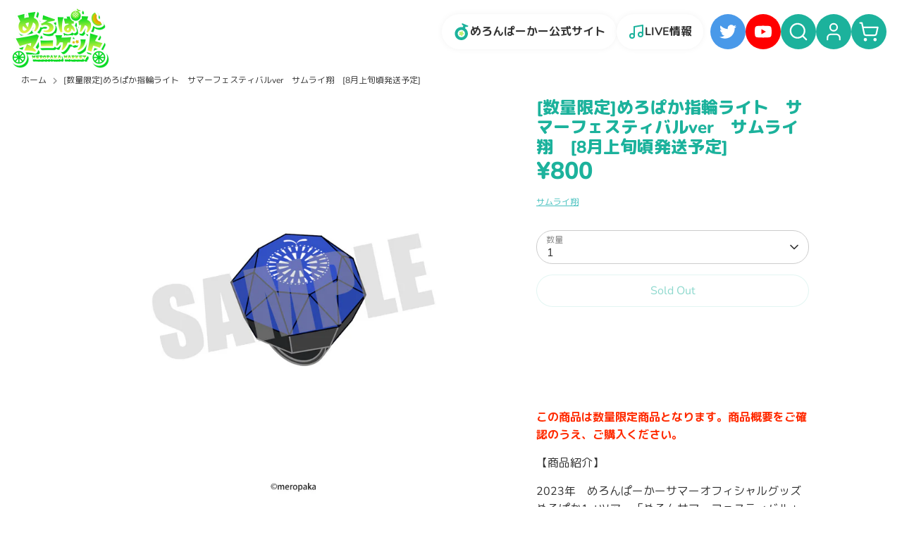

--- FILE ---
content_type: text/html; charset=utf-8
request_url: https://shop-meropaka.com/jv/products/%E6%95%B0%E9%87%8F%E9%99%90%E5%AE%9A%E3%82%81%E3%82%8D%E3%81%B1%E3%81%8B%E6%8C%87%E8%BC%AA%E3%83%A9%E3%82%A4%E3%83%88-%E3%82%B5%E3%83%9E%E3%83%BC%E3%83%95%E3%82%A7%E3%82%B9%E3%83%86%E3%82%A3%E3%83%90%E3%83%ABver-%E3%82%B5%E3%83%A0%E3%83%A9%E3%82%A4%E7%BF%94
body_size: 29096
content:
<!doctype html>
<html class="no-js supports-no-cookies" lang="jv">
  <head>
    <!-- Boost 4.0.0 -->
    <meta charset="utf-8">
<meta name="viewport" content="width=device-width,initial-scale=1.0, viewport-fit=cover">
<meta http-equiv="X-UA-Compatible" content="IE=edge">

<link rel="preconnect" href="https://cdn.shopify.com" crossorigin>
<link rel="preconnect" href="https://fonts.shopify.com" crossorigin>
<link rel="preconnect" href="https://monorail-edge.shopifysvc.com"><link rel="preload" as="font" href="//shop-meropaka.com/cdn/fonts/nunito/nunito_n4.fc49103dc396b42cae9460289072d384b6c6eb63.woff2" type="font/woff2" crossorigin><link rel="preload" as="font" href="//shop-meropaka.com/cdn/fonts/nunito/nunito_n7.37cf9b8cf43b3322f7e6e13ad2aad62ab5dc9109.woff2" type="font/woff2" crossorigin><link rel="preload" as="font" href="//shop-meropaka.com/cdn/fonts/nunito/nunito_n8.a4faa34563722dcb4bd960ae538c49eb540a565f.woff2" type="font/woff2" crossorigin><link rel="preload" as="font" href="//shop-meropaka.com/cdn/fonts/nunito/nunito_n8.a4faa34563722dcb4bd960ae538c49eb540a565f.woff2" type="font/woff2" crossorigin><link rel="preload" href="//shop-meropaka.com/cdn/shop/t/9/assets/vendor.min.js?v=67207134794593361361715921273" as="script">
<link rel="preload" href="//shop-meropaka.com/cdn/shop/t/9/assets/theme.js?v=93016855314344351191715921273" as="script"><link rel="canonical" href="https://shop-meropaka.com/jv/products/%e6%95%b0%e9%87%8f%e9%99%90%e5%ae%9a%e3%82%81%e3%82%8d%e3%81%b1%e3%81%8b%e6%8c%87%e8%bc%aa%e3%83%a9%e3%82%a4%e3%83%88-%e3%82%b5%e3%83%9e%e3%83%bc%e3%83%95%e3%82%a7%e3%82%b9%e3%83%86%e3%82%a3%e3%83%90%e3%83%abver-%e3%82%b5%e3%83%a0%e3%83%a9%e3%82%a4%e7%bf%94"><link rel="icon" href="//shop-meropaka.com/cdn/shop/files/mp-favicon.png?crop=center&height=48&v=1682997619&width=48" type="image/png"><meta name="description" content="この商品は数量限定商品となります。商品概要をご確認のうえ、ご購入ください。 【商品紹介】 2023年　めろんぱーかーサマーオフィシャルグッズ めろぱか1stツアー「めろんサマーフェスティバル」の開催を記念した指輪ライトです！ 【販売受付期間】 6/9(金)18:00～7/9(日)23:59まで 【商品仕様】 使用電池：コイン電池CR1616×2個 付属品：テスト用電池   ©meropaka ※付属の電池はテスト用です。ご使用時は新しいコイン電池と交換の上でのご使用をおすすめいたします。 ※画像はイメージです。色味等は実際とは異なる場合がございます。 発送は8月上旬頃を想定しておりますが、生産の都合上、発送の時期が前後する可能性がご">

    
    <title>
    [数量限定]めろぱか指輪ライト　サマーフェスティバルver　サムライ翔　[8月上旬頃発送予定]
    
    
    
      &ndash; めろぱかマーケット
    
  </title>

    <meta property="og:site_name" content="めろぱかマーケット">
<meta property="og:url" content="https://shop-meropaka.com/jv/products/%e6%95%b0%e9%87%8f%e9%99%90%e5%ae%9a%e3%82%81%e3%82%8d%e3%81%b1%e3%81%8b%e6%8c%87%e8%bc%aa%e3%83%a9%e3%82%a4%e3%83%88-%e3%82%b5%e3%83%9e%e3%83%bc%e3%83%95%e3%82%a7%e3%82%b9%e3%83%86%e3%82%a3%e3%83%90%e3%83%abver-%e3%82%b5%e3%83%a0%e3%83%a9%e3%82%a4%e7%bf%94">
<meta property="og:title" content="[数量限定]めろぱか指輪ライト　サマーフェスティバルver　サムライ翔　[8月上旬頃発送予定]">
<meta property="og:type" content="product">
<meta property="og:description" content="この商品は数量限定商品となります。商品概要をご確認のうえ、ご購入ください。 【商品紹介】 2023年　めろんぱーかーサマーオフィシャルグッズ めろぱか1stツアー「めろんサマーフェスティバル」の開催を記念した指輪ライトです！ 【販売受付期間】 6/9(金)18:00～7/9(日)23:59まで 【商品仕様】 使用電池：コイン電池CR1616×2個 付属品：テスト用電池   ©meropaka ※付属の電池はテスト用です。ご使用時は新しいコイン電池と交換の上でのご使用をおすすめいたします。 ※画像はイメージです。色味等は実際とは異なる場合がございます。 発送は8月上旬頃を想定しておりますが、生産の都合上、発送の時期が前後する可能性がご"><meta property="og:image" content="http://shop-meropaka.com/cdn/shop/files/3b70640391b8044e9c56c9e22c179a4a_1200x1200.png?v=1686217036">
  <meta property="og:image:secure_url" content="https://shop-meropaka.com/cdn/shop/files/3b70640391b8044e9c56c9e22c179a4a_1200x1200.png?v=1686217036">
  <meta property="og:image:width" content="1500">
  <meta property="og:image:height" content="1500"><meta property="og:price:amount" content="800">
  <meta property="og:price:currency" content="JPY"><meta name="twitter:site" content="@meropaka_info"><meta name="twitter:card" content="summary_large_image">
<meta name="twitter:title" content="[数量限定]めろぱか指輪ライト　サマーフェスティバルver　サムライ翔　[8月上旬頃発送予定]">
<meta name="twitter:description" content="この商品は数量限定商品となります。商品概要をご確認のうえ、ご購入ください。 【商品紹介】 2023年　めろんぱーかーサマーオフィシャルグッズ めろぱか1stツアー「めろんサマーフェスティバル」の開催を記念した指輪ライトです！ 【販売受付期間】 6/9(金)18:00～7/9(日)23:59まで 【商品仕様】 使用電池：コイン電池CR1616×2個 付属品：テスト用電池   ©meropaka ※付属の電池はテスト用です。ご使用時は新しいコイン電池と交換の上でのご使用をおすすめいたします。 ※画像はイメージです。色味等は実際とは異なる場合がございます。 発送は8月上旬頃を想定しておりますが、生産の都合上、発送の時期が前後する可能性がご">


    <link rel="preconnect" href="https://fonts.googleapis.com">
    <link rel="preconnect" href="https://fonts.gstatic.com" crossorigin>
    <link
      href="https://fonts.googleapis.com/css2?family=M+PLUS+Rounded+1c:wght@400;700;800&display=swap"
      rel="stylesheet"
    ><style>
      @font-face {
  font-family: Nunito;
  font-weight: 800;
  font-style: normal;
  font-display: fallback;
  src: url("//shop-meropaka.com/cdn/fonts/nunito/nunito_n8.a4faa34563722dcb4bd960ae538c49eb540a565f.woff2") format("woff2"),
       url("//shop-meropaka.com/cdn/fonts/nunito/nunito_n8.7b9b4d7a0ef879eb46735a0aecb391013c7f7aeb.woff") format("woff");
}

      @font-face {
  font-family: Nunito;
  font-weight: 800;
  font-style: normal;
  font-display: fallback;
  src: url("//shop-meropaka.com/cdn/fonts/nunito/nunito_n8.a4faa34563722dcb4bd960ae538c49eb540a565f.woff2") format("woff2"),
       url("//shop-meropaka.com/cdn/fonts/nunito/nunito_n8.7b9b4d7a0ef879eb46735a0aecb391013c7f7aeb.woff") format("woff");
}

      @font-face {
  font-family: Nunito;
  font-weight: 400;
  font-style: normal;
  font-display: fallback;
  src: url("//shop-meropaka.com/cdn/fonts/nunito/nunito_n4.fc49103dc396b42cae9460289072d384b6c6eb63.woff2") format("woff2"),
       url("//shop-meropaka.com/cdn/fonts/nunito/nunito_n4.5d26d13beeac3116db2479e64986cdeea4c8fbdd.woff") format("woff");
}

      @font-face {
  font-family: Nunito;
  font-weight: 700;
  font-style: normal;
  font-display: fallback;
  src: url("//shop-meropaka.com/cdn/fonts/nunito/nunito_n7.37cf9b8cf43b3322f7e6e13ad2aad62ab5dc9109.woff2") format("woff2"),
       url("//shop-meropaka.com/cdn/fonts/nunito/nunito_n7.45cfcfadc6630011252d54d5f5a2c7c98f60d5de.woff") format("woff");
}

      @font-face {
  font-family: Nunito;
  font-weight: 400;
  font-style: italic;
  font-display: fallback;
  src: url("//shop-meropaka.com/cdn/fonts/nunito/nunito_i4.fd53bf99043ab6c570187ed42d1b49192135de96.woff2") format("woff2"),
       url("//shop-meropaka.com/cdn/fonts/nunito/nunito_i4.cb3876a003a73aaae5363bb3e3e99d45ec598cc6.woff") format("woff");
}

      @font-face {
  font-family: Nunito;
  font-weight: 700;
  font-style: italic;
  font-display: fallback;
  src: url("//shop-meropaka.com/cdn/fonts/nunito/nunito_i7.3f8ba2027bc9ceb1b1764ecab15bae73f86c4632.woff2") format("woff2"),
       url("//shop-meropaka.com/cdn/fonts/nunito/nunito_i7.82bfb5f86ec77ada3c9f660da22064c2e46e1469.woff") format("woff");
}

      @font-face {
  font-family: Nunito;
  font-weight: 700;
  font-style: normal;
  font-display: fallback;
  src: url("//shop-meropaka.com/cdn/fonts/nunito/nunito_n7.37cf9b8cf43b3322f7e6e13ad2aad62ab5dc9109.woff2") format("woff2"),
       url("//shop-meropaka.com/cdn/fonts/nunito/nunito_n7.45cfcfadc6630011252d54d5f5a2c7c98f60d5de.woff") format("woff");
}

    </style>

    <style data-shopify>
  :root {
      --font-jp: 'M PLUS Rounded 1c';
      --base: #1CB29C;
      --melon: #BCEF73;
      --color-group: 153 204 51;
      --color-kamome: 250 222 103;
      --color-soraneko: 165 250 254;
      --color-sho: 143 188 251;
      --color-naro: 190 199 213;
      --color-nokki: 159 138 248;
      --color-kaito: 255 109 111;
  }
</style>


    <link href="//shop-meropaka.com/cdn/shop/t/9/assets/styles.css?v=127092955052212478171715921473" rel="stylesheet" type="text/css" media="all" />
<script>
      document.documentElement.className = document.documentElement.className.replace('no-js', 'js');
      window.theme = window.theme || {};
      window.slate = window.slate || {};
      theme.moneyFormatWithCodeForProductsPreference = "¥{{amount_no_decimals}}";
      theme.moneyFormatWithCodeForCartPreference = "¥{{amount_no_decimals}}";
      theme.moneyFormat = "¥{{amount_no_decimals}}";
      theme.strings = {
        addToCart: "カートへ追加する",
        unavailable: "利用できません",
        addressError: "その住所の検索中にエラーが発生しました",
        addressNoResults: "その住所の結果はありません",
        addressQueryLimit: "Google API の使用制限を超えました。 \u003ca href=\"https:\/\/developers.google.com\/maps\/premium\/usage-limits\"\u003eプレミアム プラン\u003c\/a\u003eへのアップグレードを検討してください。",
        authError: "Google Maps API キーの認証中に問題が発生しました。",
        addingToCart: "カートへ追加中",
        addedToCart: "カートへ追加されました",
        productPreorder: "予約販売",
        addedToCartPopupTitle: "追加されました:",
        addedToCartPopupItems: "アイテム",
        addedToCartPopupSubtotal: "小計",
        addedToCartPopupGoToCart: "お支払い",
        cartTermsNotChecked: "続行する前に、利用規約に同意する必要があります。",
        searchLoading: "検索中",
        searchMoreResults: "全ての検索結果を見る",
        searchNoResults: "検索結果はありません。",
        priceFrom: "From",
        quantityTooHigh: "カートに入れることができるのは [[ quantity ]]個までです",
        onSale: "Sale",
        soldOut: "Sold Out",
        in_stock: "在庫あり",
        low_stock: "在庫少なめです",
        only_x_left: "在庫[[ quantity ]] 個",
        single_unit_available: "1個あります",
        x_units_available: "在庫[[ quantity ]]個。 発送可能です。",
        unitPriceSeparator: " \/ ",
        close: "閉じる",
        cart_shipping_calculator_hide_calculator: "送料計算を非表示",
        cart_shipping_calculator_title: "送料見積りを取得する",
        cart_general_hide_note: "ストアへの要望欄を非表示",
        cart_general_show_note: "ストアへの要望を記入する",
        previous: "前",
        next: "次"
      };
      theme.routes = {
        account_login_url: '/jv/account/login',
        account_register_url: '/jv/account/register',
        account_addresses_url: '/jv/account/addresses',
        search_url: '/jv/search',
        cart_url: '/jv/cart',
        cart_add_url: '/jv/cart/add',
        cart_change_url: '/jv/cart/change',
        product_recommendations_url: '/jv/recommendations/products'
      };
      theme.settings = {
        dynamicQtyOpts: false,
        saleLabelEnabled: true,
        soldLabelEnabled: true
      };
    </script><script>window.performance && window.performance.mark && window.performance.mark('shopify.content_for_header.start');</script><meta name="google-site-verification" content="tg-cwXSZ-MzXjmIdZ1v4UbNRMYMIk1sXrPZJ31Dydo0">
<meta id="shopify-digital-wallet" name="shopify-digital-wallet" content="/73330262333/digital_wallets/dialog">
<meta name="shopify-checkout-api-token" content="ea3dd1413bc9995c1d0d841add8ffe59">
<link rel="alternate" hreflang="x-default" href="https://shop-meropaka.com/products/%E6%95%B0%E9%87%8F%E9%99%90%E5%AE%9A%E3%82%81%E3%82%8D%E3%81%B1%E3%81%8B%E6%8C%87%E8%BC%AA%E3%83%A9%E3%82%A4%E3%83%88-%E3%82%B5%E3%83%9E%E3%83%BC%E3%83%95%E3%82%A7%E3%82%B9%E3%83%86%E3%82%A3%E3%83%90%E3%83%ABver-%E3%82%B5%E3%83%A0%E3%83%A9%E3%82%A4%E7%BF%94">
<link rel="alternate" hreflang="ja" href="https://shop-meropaka.com/products/%E6%95%B0%E9%87%8F%E9%99%90%E5%AE%9A%E3%82%81%E3%82%8D%E3%81%B1%E3%81%8B%E6%8C%87%E8%BC%AA%E3%83%A9%E3%82%A4%E3%83%88-%E3%82%B5%E3%83%9E%E3%83%BC%E3%83%95%E3%82%A7%E3%82%B9%E3%83%86%E3%82%A3%E3%83%90%E3%83%ABver-%E3%82%B5%E3%83%A0%E3%83%A9%E3%82%A4%E7%BF%94">
<link rel="alternate" hreflang="jv" href="https://shop-meropaka.com/jv/products/%E6%95%B0%E9%87%8F%E9%99%90%E5%AE%9A%E3%82%81%E3%82%8D%E3%81%B1%E3%81%8B%E6%8C%87%E8%BC%AA%E3%83%A9%E3%82%A4%E3%83%88-%E3%82%B5%E3%83%9E%E3%83%BC%E3%83%95%E3%82%A7%E3%82%B9%E3%83%86%E3%82%A3%E3%83%90%E3%83%ABver-%E3%82%B5%E3%83%A0%E3%83%A9%E3%82%A4%E7%BF%94">
<link rel="alternate" type="application/json+oembed" href="https://shop-meropaka.com/jv/products/%e6%95%b0%e9%87%8f%e9%99%90%e5%ae%9a%e3%82%81%e3%82%8d%e3%81%b1%e3%81%8b%e6%8c%87%e8%bc%aa%e3%83%a9%e3%82%a4%e3%83%88-%e3%82%b5%e3%83%9e%e3%83%bc%e3%83%95%e3%82%a7%e3%82%b9%e3%83%86%e3%82%a3%e3%83%90%e3%83%abver-%e3%82%b5%e3%83%a0%e3%83%a9%e3%82%a4%e7%bf%94.oembed">
<script async="async" src="/checkouts/internal/preloads.js?locale=jv-JP"></script>
<link rel="preconnect" href="https://shop.app" crossorigin="anonymous">
<script async="async" src="https://shop.app/checkouts/internal/preloads.js?locale=jv-JP&shop_id=73330262333" crossorigin="anonymous"></script>
<script id="apple-pay-shop-capabilities" type="application/json">{"shopId":73330262333,"countryCode":"JP","currencyCode":"JPY","merchantCapabilities":["supports3DS"],"merchantId":"gid:\/\/shopify\/Shop\/73330262333","merchantName":"めろぱかマーケット","requiredBillingContactFields":["postalAddress","email","phone"],"requiredShippingContactFields":["postalAddress","email","phone"],"shippingType":"shipping","supportedNetworks":["visa","masterCard","amex","jcb","discover"],"total":{"type":"pending","label":"めろぱかマーケット","amount":"1.00"},"shopifyPaymentsEnabled":true,"supportsSubscriptions":true}</script>
<script id="shopify-features" type="application/json">{"accessToken":"ea3dd1413bc9995c1d0d841add8ffe59","betas":["rich-media-storefront-analytics"],"domain":"shop-meropaka.com","predictiveSearch":false,"shopId":73330262333,"locale":"ja"}</script>
<script>var Shopify = Shopify || {};
Shopify.shop = "xn-u8jyd0b7b4a09cb.myshopify.com";
Shopify.locale = "jv";
Shopify.currency = {"active":"JPY","rate":"1.0"};
Shopify.country = "JP";
Shopify.theme = {"name":"220240517_メンバー5人並び替え","id":168263713085,"schema_name":"Boost","schema_version":"4.0.0","theme_store_id":null,"role":"main"};
Shopify.theme.handle = "null";
Shopify.theme.style = {"id":null,"handle":null};
Shopify.cdnHost = "shop-meropaka.com/cdn";
Shopify.routes = Shopify.routes || {};
Shopify.routes.root = "/jv/";</script>
<script type="module">!function(o){(o.Shopify=o.Shopify||{}).modules=!0}(window);</script>
<script>!function(o){function n(){var o=[];function n(){o.push(Array.prototype.slice.apply(arguments))}return n.q=o,n}var t=o.Shopify=o.Shopify||{};t.loadFeatures=n(),t.autoloadFeatures=n()}(window);</script>
<script>
  window.ShopifyPay = window.ShopifyPay || {};
  window.ShopifyPay.apiHost = "shop.app\/pay";
  window.ShopifyPay.redirectState = null;
</script>
<script id="shop-js-analytics" type="application/json">{"pageType":"product"}</script>
<script defer="defer" async type="module" src="//shop-meropaka.com/cdn/shopifycloud/shop-js/modules/v2/client.init-shop-cart-sync_BdyHc3Nr.en.esm.js"></script>
<script defer="defer" async type="module" src="//shop-meropaka.com/cdn/shopifycloud/shop-js/modules/v2/chunk.common_Daul8nwZ.esm.js"></script>
<script type="module">
  await import("//shop-meropaka.com/cdn/shopifycloud/shop-js/modules/v2/client.init-shop-cart-sync_BdyHc3Nr.en.esm.js");
await import("//shop-meropaka.com/cdn/shopifycloud/shop-js/modules/v2/chunk.common_Daul8nwZ.esm.js");

  window.Shopify.SignInWithShop?.initShopCartSync?.({"fedCMEnabled":true,"windoidEnabled":true});

</script>
<script>
  window.Shopify = window.Shopify || {};
  if (!window.Shopify.featureAssets) window.Shopify.featureAssets = {};
  window.Shopify.featureAssets['shop-js'] = {"shop-cart-sync":["modules/v2/client.shop-cart-sync_QYOiDySF.en.esm.js","modules/v2/chunk.common_Daul8nwZ.esm.js"],"init-fed-cm":["modules/v2/client.init-fed-cm_DchLp9rc.en.esm.js","modules/v2/chunk.common_Daul8nwZ.esm.js"],"shop-button":["modules/v2/client.shop-button_OV7bAJc5.en.esm.js","modules/v2/chunk.common_Daul8nwZ.esm.js"],"init-windoid":["modules/v2/client.init-windoid_DwxFKQ8e.en.esm.js","modules/v2/chunk.common_Daul8nwZ.esm.js"],"shop-cash-offers":["modules/v2/client.shop-cash-offers_DWtL6Bq3.en.esm.js","modules/v2/chunk.common_Daul8nwZ.esm.js","modules/v2/chunk.modal_CQq8HTM6.esm.js"],"shop-toast-manager":["modules/v2/client.shop-toast-manager_CX9r1SjA.en.esm.js","modules/v2/chunk.common_Daul8nwZ.esm.js"],"init-shop-email-lookup-coordinator":["modules/v2/client.init-shop-email-lookup-coordinator_UhKnw74l.en.esm.js","modules/v2/chunk.common_Daul8nwZ.esm.js"],"pay-button":["modules/v2/client.pay-button_DzxNnLDY.en.esm.js","modules/v2/chunk.common_Daul8nwZ.esm.js"],"avatar":["modules/v2/client.avatar_BTnouDA3.en.esm.js"],"init-shop-cart-sync":["modules/v2/client.init-shop-cart-sync_BdyHc3Nr.en.esm.js","modules/v2/chunk.common_Daul8nwZ.esm.js"],"shop-login-button":["modules/v2/client.shop-login-button_D8B466_1.en.esm.js","modules/v2/chunk.common_Daul8nwZ.esm.js","modules/v2/chunk.modal_CQq8HTM6.esm.js"],"init-customer-accounts-sign-up":["modules/v2/client.init-customer-accounts-sign-up_C8fpPm4i.en.esm.js","modules/v2/client.shop-login-button_D8B466_1.en.esm.js","modules/v2/chunk.common_Daul8nwZ.esm.js","modules/v2/chunk.modal_CQq8HTM6.esm.js"],"init-shop-for-new-customer-accounts":["modules/v2/client.init-shop-for-new-customer-accounts_CVTO0Ztu.en.esm.js","modules/v2/client.shop-login-button_D8B466_1.en.esm.js","modules/v2/chunk.common_Daul8nwZ.esm.js","modules/v2/chunk.modal_CQq8HTM6.esm.js"],"init-customer-accounts":["modules/v2/client.init-customer-accounts_dRgKMfrE.en.esm.js","modules/v2/client.shop-login-button_D8B466_1.en.esm.js","modules/v2/chunk.common_Daul8nwZ.esm.js","modules/v2/chunk.modal_CQq8HTM6.esm.js"],"shop-follow-button":["modules/v2/client.shop-follow-button_CkZpjEct.en.esm.js","modules/v2/chunk.common_Daul8nwZ.esm.js","modules/v2/chunk.modal_CQq8HTM6.esm.js"],"lead-capture":["modules/v2/client.lead-capture_BntHBhfp.en.esm.js","modules/v2/chunk.common_Daul8nwZ.esm.js","modules/v2/chunk.modal_CQq8HTM6.esm.js"],"checkout-modal":["modules/v2/client.checkout-modal_CfxcYbTm.en.esm.js","modules/v2/chunk.common_Daul8nwZ.esm.js","modules/v2/chunk.modal_CQq8HTM6.esm.js"],"shop-login":["modules/v2/client.shop-login_Da4GZ2H6.en.esm.js","modules/v2/chunk.common_Daul8nwZ.esm.js","modules/v2/chunk.modal_CQq8HTM6.esm.js"],"payment-terms":["modules/v2/client.payment-terms_MV4M3zvL.en.esm.js","modules/v2/chunk.common_Daul8nwZ.esm.js","modules/v2/chunk.modal_CQq8HTM6.esm.js"]};
</script>
<script id="__st">var __st={"a":73330262333,"offset":32400,"reqid":"2ff310e0-215b-4df8-bc0a-6ca262cc6539-1768995815","pageurl":"shop-meropaka.com\/jv\/products\/%E6%95%B0%E9%87%8F%E9%99%90%E5%AE%9A%E3%82%81%E3%82%8D%E3%81%B1%E3%81%8B%E6%8C%87%E8%BC%AA%E3%83%A9%E3%82%A4%E3%83%88-%E3%82%B5%E3%83%9E%E3%83%BC%E3%83%95%E3%82%A7%E3%82%B9%E3%83%86%E3%82%A3%E3%83%90%E3%83%ABver-%E3%82%B5%E3%83%A0%E3%83%A9%E3%82%A4%E7%BF%94","u":"aeeb3a92c32a","p":"product","rtyp":"product","rid":8300870041917};</script>
<script>window.ShopifyPaypalV4VisibilityTracking = true;</script>
<script id="captcha-bootstrap">!function(){'use strict';const t='contact',e='account',n='new_comment',o=[[t,t],['blogs',n],['comments',n],[t,'customer']],c=[[e,'customer_login'],[e,'guest_login'],[e,'recover_customer_password'],[e,'create_customer']],r=t=>t.map((([t,e])=>`form[action*='/${t}']:not([data-nocaptcha='true']) input[name='form_type'][value='${e}']`)).join(','),a=t=>()=>t?[...document.querySelectorAll(t)].map((t=>t.form)):[];function s(){const t=[...o],e=r(t);return a(e)}const i='password',u='form_key',d=['recaptcha-v3-token','g-recaptcha-response','h-captcha-response',i],f=()=>{try{return window.sessionStorage}catch{return}},m='__shopify_v',_=t=>t.elements[u];function p(t,e,n=!1){try{const o=window.sessionStorage,c=JSON.parse(o.getItem(e)),{data:r}=function(t){const{data:e,action:n}=t;return t[m]||n?{data:e,action:n}:{data:t,action:n}}(c);for(const[e,n]of Object.entries(r))t.elements[e]&&(t.elements[e].value=n);n&&o.removeItem(e)}catch(o){console.error('form repopulation failed',{error:o})}}const l='form_type',E='cptcha';function T(t){t.dataset[E]=!0}const w=window,h=w.document,L='Shopify',v='ce_forms',y='captcha';let A=!1;((t,e)=>{const n=(g='f06e6c50-85a8-45c8-87d0-21a2b65856fe',I='https://cdn.shopify.com/shopifycloud/storefront-forms-hcaptcha/ce_storefront_forms_captcha_hcaptcha.v1.5.2.iife.js',D={infoText:'hCaptchaによる保護',privacyText:'プライバシー',termsText:'利用規約'},(t,e,n)=>{const o=w[L][v],c=o.bindForm;if(c)return c(t,g,e,D).then(n);var r;o.q.push([[t,g,e,D],n]),r=I,A||(h.body.append(Object.assign(h.createElement('script'),{id:'captcha-provider',async:!0,src:r})),A=!0)});var g,I,D;w[L]=w[L]||{},w[L][v]=w[L][v]||{},w[L][v].q=[],w[L][y]=w[L][y]||{},w[L][y].protect=function(t,e){n(t,void 0,e),T(t)},Object.freeze(w[L][y]),function(t,e,n,w,h,L){const[v,y,A,g]=function(t,e,n){const i=e?o:[],u=t?c:[],d=[...i,...u],f=r(d),m=r(i),_=r(d.filter((([t,e])=>n.includes(e))));return[a(f),a(m),a(_),s()]}(w,h,L),I=t=>{const e=t.target;return e instanceof HTMLFormElement?e:e&&e.form},D=t=>v().includes(t);t.addEventListener('submit',(t=>{const e=I(t);if(!e)return;const n=D(e)&&!e.dataset.hcaptchaBound&&!e.dataset.recaptchaBound,o=_(e),c=g().includes(e)&&(!o||!o.value);(n||c)&&t.preventDefault(),c&&!n&&(function(t){try{if(!f())return;!function(t){const e=f();if(!e)return;const n=_(t);if(!n)return;const o=n.value;o&&e.removeItem(o)}(t);const e=Array.from(Array(32),(()=>Math.random().toString(36)[2])).join('');!function(t,e){_(t)||t.append(Object.assign(document.createElement('input'),{type:'hidden',name:u})),t.elements[u].value=e}(t,e),function(t,e){const n=f();if(!n)return;const o=[...t.querySelectorAll(`input[type='${i}']`)].map((({name:t})=>t)),c=[...d,...o],r={};for(const[a,s]of new FormData(t).entries())c.includes(a)||(r[a]=s);n.setItem(e,JSON.stringify({[m]:1,action:t.action,data:r}))}(t,e)}catch(e){console.error('failed to persist form',e)}}(e),e.submit())}));const S=(t,e)=>{t&&!t.dataset[E]&&(n(t,e.some((e=>e===t))),T(t))};for(const o of['focusin','change'])t.addEventListener(o,(t=>{const e=I(t);D(e)&&S(e,y())}));const B=e.get('form_key'),M=e.get(l),P=B&&M;t.addEventListener('DOMContentLoaded',(()=>{const t=y();if(P)for(const e of t)e.elements[l].value===M&&p(e,B);[...new Set([...A(),...v().filter((t=>'true'===t.dataset.shopifyCaptcha))])].forEach((e=>S(e,t)))}))}(h,new URLSearchParams(w.location.search),n,t,e,['guest_login'])})(!0,!0)}();</script>
<script integrity="sha256-4kQ18oKyAcykRKYeNunJcIwy7WH5gtpwJnB7kiuLZ1E=" data-source-attribution="shopify.loadfeatures" defer="defer" src="//shop-meropaka.com/cdn/shopifycloud/storefront/assets/storefront/load_feature-a0a9edcb.js" crossorigin="anonymous"></script>
<script crossorigin="anonymous" defer="defer" src="//shop-meropaka.com/cdn/shopifycloud/storefront/assets/shopify_pay/storefront-65b4c6d7.js?v=20250812"></script>
<script data-source-attribution="shopify.dynamic_checkout.dynamic.init">var Shopify=Shopify||{};Shopify.PaymentButton=Shopify.PaymentButton||{isStorefrontPortableWallets:!0,init:function(){window.Shopify.PaymentButton.init=function(){};var t=document.createElement("script");t.src="https://shop-meropaka.com/cdn/shopifycloud/portable-wallets/latest/portable-wallets.ja.js",t.type="module",document.head.appendChild(t)}};
</script>
<script data-source-attribution="shopify.dynamic_checkout.buyer_consent">
  function portableWalletsHideBuyerConsent(e){var t=document.getElementById("shopify-buyer-consent"),n=document.getElementById("shopify-subscription-policy-button");t&&n&&(t.classList.add("hidden"),t.setAttribute("aria-hidden","true"),n.removeEventListener("click",e))}function portableWalletsShowBuyerConsent(e){var t=document.getElementById("shopify-buyer-consent"),n=document.getElementById("shopify-subscription-policy-button");t&&n&&(t.classList.remove("hidden"),t.removeAttribute("aria-hidden"),n.addEventListener("click",e))}window.Shopify?.PaymentButton&&(window.Shopify.PaymentButton.hideBuyerConsent=portableWalletsHideBuyerConsent,window.Shopify.PaymentButton.showBuyerConsent=portableWalletsShowBuyerConsent);
</script>
<script>
  function portableWalletsCleanup(e){e&&e.src&&console.error("Failed to load portable wallets script "+e.src);var t=document.querySelectorAll("shopify-accelerated-checkout .shopify-payment-button__skeleton, shopify-accelerated-checkout-cart .wallet-cart-button__skeleton"),e=document.getElementById("shopify-buyer-consent");for(let e=0;e<t.length;e++)t[e].remove();e&&e.remove()}function portableWalletsNotLoadedAsModule(e){e instanceof ErrorEvent&&"string"==typeof e.message&&e.message.includes("import.meta")&&"string"==typeof e.filename&&e.filename.includes("portable-wallets")&&(window.removeEventListener("error",portableWalletsNotLoadedAsModule),window.Shopify.PaymentButton.failedToLoad=e,"loading"===document.readyState?document.addEventListener("DOMContentLoaded",window.Shopify.PaymentButton.init):window.Shopify.PaymentButton.init())}window.addEventListener("error",portableWalletsNotLoadedAsModule);
</script>

<script type="module" src="https://shop-meropaka.com/cdn/shopifycloud/portable-wallets/latest/portable-wallets.ja.js" onError="portableWalletsCleanup(this)" crossorigin="anonymous"></script>
<script nomodule>
  document.addEventListener("DOMContentLoaded", portableWalletsCleanup);
</script>

<link id="shopify-accelerated-checkout-styles" rel="stylesheet" media="screen" href="https://shop-meropaka.com/cdn/shopifycloud/portable-wallets/latest/accelerated-checkout-backwards-compat.css" crossorigin="anonymous">
<style id="shopify-accelerated-checkout-cart">
        #shopify-buyer-consent {
  margin-top: 1em;
  display: inline-block;
  width: 100%;
}

#shopify-buyer-consent.hidden {
  display: none;
}

#shopify-subscription-policy-button {
  background: none;
  border: none;
  padding: 0;
  text-decoration: underline;
  font-size: inherit;
  cursor: pointer;
}

#shopify-subscription-policy-button::before {
  box-shadow: none;
}

      </style>
<script id="sections-script" data-sections="product-recommendations" defer="defer" src="//shop-meropaka.com/cdn/shop/t/9/compiled_assets/scripts.js?v=6365"></script>
<script>window.performance && window.performance.mark && window.performance.mark('shopify.content_for_header.end');</script>
  
<!-- hasigo_pre_order -->

<!-- /hasigo_pre_order -->

<!-- BEGIN app block: shopify://apps/powerful-form-builder/blocks/app-embed/e4bcb1eb-35b2-42e6-bc37-bfe0e1542c9d --><script type="text/javascript" hs-ignore data-cookieconsent="ignore">
  var Globo = Globo || {};
  var globoFormbuilderRecaptchaInit = function(){};
  var globoFormbuilderHcaptchaInit = function(){};
  window.Globo.FormBuilder = window.Globo.FormBuilder || {};
  window.Globo.FormBuilder.shop = {"configuration":{"money_format":"¥{{amount_no_decimals}}"},"pricing":{"features":{"bulkOrderForm":true,"cartForm":true,"fileUpload":30,"removeCopyright":true,"restrictedEmailDomains":false}},"settings":{"copyright":"Powered by <a href=\"https://globosoftware.net\" target=\"_blank\">Globo</a> <a href=\"https://apps.shopify.com/form-builder-contact-form\" target=\"_blank\">Contact Form</a>","hideWaterMark":false,"reCaptcha":{"recaptchaType":"v2","siteKey":false,"languageCode":"en"},"hCaptcha":{"siteKey":false},"scrollTop":false,"customCssCode":"","customCssEnabled":false,"additionalColumns":[]},"encryption_form_id":1,"url":"https://app.powerfulform.com/","CDN_URL":"https://dxo9oalx9qc1s.cloudfront.net"};

  if(window.Globo.FormBuilder.shop.settings.customCssEnabled && window.Globo.FormBuilder.shop.settings.customCssCode){
    const customStyle = document.createElement('style');
    customStyle.type = 'text/css';
    customStyle.innerHTML = window.Globo.FormBuilder.shop.settings.customCssCode;
    document.head.appendChild(customStyle);
  }

  window.Globo.FormBuilder.forms = [];
    
      
      
      
      window.Globo.FormBuilder.forms[4375] = {"4375":{"elements":[{"id":"group-1","type":"group","label":"Page 1","description":"","elements":[{"id":"text","type":"text","label":"氏名","placeholder":"山田　太郎","description":"","limitCharacters":false,"characters":100,"hideLabel":false,"keepPositionLabel":false,"required":true,"ifHideLabel":false,"inputIcon":"","columnWidth":50},{"id":"text-2","type":"text","label":"フリガナ","placeholder":"ヤマダ　タロウ","description":"","limitCharacters":false,"characters":100,"hideLabel":false,"keepPositionLabel":false,"required":true,"ifHideLabel":false,"inputIcon":"","columnWidth":50},{"id":"email","type":"email","label":"Eメール","placeholder":"Eメール","description":"","limitCharacters":false,"characters":100,"hideLabel":false,"keepPositionLabel":false,"required":true,"ifHideLabel":false,"inputIcon":"","columnWidth":50},{"id":"phone","type":"phone","label":"電話番号（任意）","placeholder":"090-0000-0000","description":"","validatePhone":false,"onlyShowFlag":false,"defaultCountryCode":"us","limitCharacters":false,"characters":100,"hideLabel":false,"keepPositionLabel":false,"required":false,"ifHideLabel":false,"inputIcon":"","columnWidth":50},{"id":"file","type":"file","label":"画像添付","button-text":"Choose file","placeholder":"","allowed-multiple":false,"allowed-extensions":["jpg","jpeg","png"],"description":"","uploadPending":"ファイルをアップロードしています。しばらくお待ちください...","uploadSuccess":"ファイルが正常にアップロードされました","hideLabel":false,"keepPositionLabel":false,"required":false,"ifHideLabel":false,"inputIcon":"","columnWidth":100},{"id":"textarea","type":"textarea","label":"お問い合わせ内容","placeholder":"メッセージ","description":"","limitCharacters":false,"characters":100,"hideLabel":false,"keepPositionLabel":false,"required":true,"ifHideLabel":false,"columnWidth":100}]}],"errorMessage":{"required":"フィールドに入力してください","invalid":"無効","invalidName":"無効な名前","invalidEmail":"無効な電子メール","invalidURL":"無効なURL","invalidPhone":"無効な電話","invalidNumber":"無効な番号","invalidPassword":"無効なパスワード","confirmPasswordNotMatch":"確認されたパスワードが一致しません","customerAlreadyExists":"顧客は既に存在します","fileSizeLimit":"ファイルサイズの制限を超えました","fileNotAllowed":"ファイル拡張子は許可されていません","requiredCaptcha":"キャプチャを入力してください","requiredProducts":"商品を選択してください","limitQuantity":"商品の在庫が残り数を超えました","shopifyInvalidPhone":"電話 - この配送方法を使用するには、有効な電話番号を入力してください","shopifyPhoneHasAlready":"電話 - 電話は既に使用されています","shopifyInvalidProvice":"addresses.province - 無効です","otherError":"何かが間違っていました。もう一度やり直してください"},"appearance":{"layout":"boxed","width":600,"style":"classic","mainColor":"rgba(28,178,156,1)","headingColor":"#000","labelColor":"#000","descriptionColor":"#6c757d","optionColor":"#000","paragraphColor":"#000","paragraphBackground":"#fff","background":"color","backgroundColor":"#FFF","backgroundImage":"","backgroundImageAlignment":"middle","floatingIcon":"\u003csvg aria-hidden=\"true\" focusable=\"false\" data-prefix=\"far\" data-icon=\"envelope\" class=\"svg-inline--fa fa-envelope fa-w-16\" role=\"img\" xmlns=\"http:\/\/www.w3.org\/2000\/svg\" viewBox=\"0 0 512 512\"\u003e\u003cpath fill=\"currentColor\" d=\"M464 64H48C21.49 64 0 85.49 0 112v288c0 26.51 21.49 48 48 48h416c26.51 0 48-21.49 48-48V112c0-26.51-21.49-48-48-48zm0 48v40.805c-22.422 18.259-58.168 46.651-134.587 106.49-16.841 13.247-50.201 45.072-73.413 44.701-23.208.375-56.579-31.459-73.413-44.701C106.18 199.465 70.425 171.067 48 152.805V112h416zM48 400V214.398c22.914 18.251 55.409 43.862 104.938 82.646 21.857 17.205 60.134 55.186 103.062 54.955 42.717.231 80.509-37.199 103.053-54.947 49.528-38.783 82.032-64.401 104.947-82.653V400H48z\"\u003e\u003c\/path\u003e\u003c\/svg\u003e","floatingText":"","displayOnAllPage":false,"position":"bottom right","formType":"normalForm","newTemplate":true,"colorScheme":{"solidButton":{"red":28,"green":178,"blue":156,"alpha":1},"solidButtonLabel":{"red":255,"green":255,"blue":255},"text":{"red":0,"green":0,"blue":0},"outlineButton":{"red":28,"green":178,"blue":156,"alpha":1},"background":{"red":255,"green":255,"blue":255}}},"afterSubmit":{"action":"clearForm","message":{"ja":"\u003ch4\u003eお問い合わせいただきありがとうございます!\u003c\/h4\u003e\u003cp\u003e\u0026nbsp;\u003c\/p\u003e\u003cp\u003eお問い合わせいただきありがとうございます。担当者がすぐにご連絡いたします!\u003c\/p\u003e\u003cp\u003e\u0026nbsp;\u003c\/p\u003e\u003cp\u003e良い一日を！\u003c\/p\u003e","jv":"\u003ch4\u003eお問い合わせいただきありがとうございます!\u003c\/h4\u003e\n\u003cp\u003e\u0026nbsp;\u003c\/p\u003e\n\u003cp\u003eお問い合わせいただきありがとうございます。担当者がすぐにご連絡いたします!\u0026lt; \/p\u0026gt;\u003c\/p\u003e\n\u003cp\u003e\u0026nbsp;\u003c\/p\u003e\n\u003cp\u003e良い一日を！\u003c\/p\u003e"},"redirectUrl":"","enableGa":false,"gaEventCategory":"Form Builder by Globo","gaEventAction":"Submit","gaEventLabel":"Contact us form","enableFpx":false,"fpxTrackerName":""},"accountPage":{"showAccountDetail":false,"registrationPage":false,"editAccountPage":false,"header":"ヘッダー","active":false,"title":"アカウント詳細","headerDescription":"フォームに記入してアカウント情報を変更してください","afterUpdate":"更新後のメッセージ","message":"\u003ch5\u003eアカウントが正常に編集されました!\u003c\/h5\u003e","footer":"フッター","updateText":"Update","footerDescription":""},"footer":{"description":"","previousText":"前","nextText":"次","submitText":"送信","resetButton":false,"resetButtonText":"Reset","submitFullWidth":false,"submitAlignment":"left"},"header":{"active":true,"title":"お問い合わせ","description":"\u003cp\u003e*が付いている項目は必須項目となっております。\u003c\/p\u003e"},"isStepByStepForm":true,"publish":{"requiredLogin":false,"requiredLoginMessage":"\u003ca href='\/account\/login' title='login'\u003e続行するにはログインしてください\u003c\/a\u003e","publishType":"embedCode","embedCode":"\u003cdiv class=\"globo-formbuilder\" data-id=\"NDM3NQ==\"\u003e\u003c\/div\u003e","shortCode":"{formbuilder:NDM3NQ==}","popup":"\u003cbutton class=\"globo-formbuilder-open\" data-id=\"NDM3NQ==\"\u003eOpen form\u003c\/button\u003e","lightbox":"\u003cdiv class=\"globo-form-publish-modal lightbox hidden\" data-id=\"NDM3NQ==\"\u003e\u003cdiv class=\"globo-form-modal-content\"\u003e\u003cdiv class=\"globo-formbuilder\" data-id=\"NDM3NQ==\"\u003e\u003c\/div\u003e\u003c\/div\u003e\u003c\/div\u003e","enableAddShortCode":false,"selectPage":"113872765245","selectPositionOnPage":"top","selectTime":"forever","setCookie":"1","setCookieHours":"1","setCookieWeeks":"1"},"reCaptcha":{"enable":false,"note":"Please make sure that you have set Google reCaptcha v2 Site key and Secret key in \u003ca href=\"\/admin\/settings\"\u003eSettings\u003c\/a\u003e"},"html":"\n\u003cdiv class=\"globo-form boxed-form globo-form-id-4375 \" data-locale=\"ja\" \u003e\n\n\u003cstyle\u003e\n\n\n    :root .globo-form-app[data-id=\"4375\"]{\n        \n        --gfb-color-solidButton: 28,178,156;\n        --gfb-color-solidButtonColor: rgb(var(--gfb-color-solidButton));\n        --gfb-color-solidButtonLabel: 255,255,255;\n        --gfb-color-solidButtonLabelColor: rgb(var(--gfb-color-solidButtonLabel));\n        --gfb-color-text: 0,0,0;\n        --gfb-color-textColor: rgb(var(--gfb-color-text));\n        --gfb-color-outlineButton: 28,178,156;\n        --gfb-color-outlineButtonColor: rgb(var(--gfb-color-outlineButton));\n        --gfb-color-background: 255,255,255;\n        --gfb-color-backgroundColor: rgb(var(--gfb-color-background));\n        \n        --gfb-main-color: rgba(28,178,156,1);\n        --gfb-primary-color: var(--gfb-color-solidButtonColor, var(--gfb-main-color));\n        --gfb-primary-text-color: var(--gfb-color-solidButtonLabelColor, #FFF);\n        --gfb-form-width: 600px;\n        --gfb-font-family: inherit;\n        --gfb-font-style: inherit;\n        --gfb--image: 40%;\n        --gfb-image-ratio-draft: var(--gfb--image);\n        --gfb-image-ratio: var(--gfb-image-ratio-draft);\n        \n        --gfb-bg-temp-color: #FFF;\n        --gfb-bg-position: middle;\n        \n            --gfb-bg-temp-color: #FFF;\n        \n        --gfb-bg-color: var(--gfb-color-backgroundColor, var(--gfb-bg-temp-color));\n        \n    }\n    \n.globo-form-id-4375 .globo-form-app{\n    max-width: 600px;\n    width: -webkit-fill-available;\n    \n    background-color: var(--gfb-bg-color);\n    \n    \n}\n\n.globo-form-id-4375 .globo-form-app .globo-heading{\n    color: var(--gfb-color-textColor, #000)\n}\n\n\n\n.globo-form-id-4375 .globo-form-app .globo-description,\n.globo-form-id-4375 .globo-form-app .header .globo-description{\n    --gfb-color-description: rgba(var(--gfb-color-text), 0.8);\n    color: var(--gfb-color-description, #6c757d);\n}\n.globo-form-id-4375 .globo-form-app .globo-label,\n.globo-form-id-4375 .globo-form-app .globo-form-control label.globo-label,\n.globo-form-id-4375 .globo-form-app .globo-form-control label.globo-label span.label-content{\n    color: var(--gfb-color-textColor, #000);\n    text-align: left;\n}\n.globo-form-id-4375 .globo-form-app .globo-label.globo-position-label{\n    height: 20px !important;\n}\n.globo-form-id-4375 .globo-form-app .globo-form-control .help-text.globo-description,\n.globo-form-id-4375 .globo-form-app .globo-form-control span.globo-description{\n    --gfb-color-description: rgba(var(--gfb-color-text), 0.8);\n    color: var(--gfb-color-description, #6c757d);\n}\n.globo-form-id-4375 .globo-form-app .globo-form-control .checkbox-wrapper .globo-option,\n.globo-form-id-4375 .globo-form-app .globo-form-control .radio-wrapper .globo-option\n{\n    color: var(--gfb-color-textColor, #000);\n}\n.globo-form-id-4375 .globo-form-app .footer,\n.globo-form-id-4375 .globo-form-app .gfb__footer{\n    text-align:left;\n}\n.globo-form-id-4375 .globo-form-app .footer button,\n.globo-form-id-4375 .globo-form-app .gfb__footer button{\n    border:1px solid var(--gfb-primary-color);\n    \n}\n.globo-form-id-4375 .globo-form-app .footer button.submit,\n.globo-form-id-4375 .globo-form-app .gfb__footer button.submit\n.globo-form-id-4375 .globo-form-app .footer button.checkout,\n.globo-form-id-4375 .globo-form-app .gfb__footer button.checkout,\n.globo-form-id-4375 .globo-form-app .footer button.action.loading .spinner,\n.globo-form-id-4375 .globo-form-app .gfb__footer button.action.loading .spinner{\n    background-color: var(--gfb-primary-color);\n    color : #ffffff;\n}\n.globo-form-id-4375 .globo-form-app .globo-form-control .star-rating\u003efieldset:not(:checked)\u003elabel:before {\n    content: url('data:image\/svg+xml; utf8, \u003csvg aria-hidden=\"true\" focusable=\"false\" data-prefix=\"far\" data-icon=\"star\" class=\"svg-inline--fa fa-star fa-w-18\" role=\"img\" xmlns=\"http:\/\/www.w3.org\/2000\/svg\" viewBox=\"0 0 576 512\"\u003e\u003cpath fill=\"rgba(28,178,156,1)\" d=\"M528.1 171.5L382 150.2 316.7 17.8c-11.7-23.6-45.6-23.9-57.4 0L194 150.2 47.9 171.5c-26.2 3.8-36.7 36.1-17.7 54.6l105.7 103-25 145.5c-4.5 26.3 23.2 46 46.4 33.7L288 439.6l130.7 68.7c23.2 12.2 50.9-7.4 46.4-33.7l-25-145.5 105.7-103c19-18.5 8.5-50.8-17.7-54.6zM388.6 312.3l23.7 138.4L288 385.4l-124.3 65.3 23.7-138.4-100.6-98 139-20.2 62.2-126 62.2 126 139 20.2-100.6 98z\"\u003e\u003c\/path\u003e\u003c\/svg\u003e');\n}\n.globo-form-id-4375 .globo-form-app .globo-form-control .star-rating\u003efieldset\u003einput:checked ~ label:before {\n    content: url('data:image\/svg+xml; utf8, \u003csvg aria-hidden=\"true\" focusable=\"false\" data-prefix=\"fas\" data-icon=\"star\" class=\"svg-inline--fa fa-star fa-w-18\" role=\"img\" xmlns=\"http:\/\/www.w3.org\/2000\/svg\" viewBox=\"0 0 576 512\"\u003e\u003cpath fill=\"rgba(28,178,156,1)\" d=\"M259.3 17.8L194 150.2 47.9 171.5c-26.2 3.8-36.7 36.1-17.7 54.6l105.7 103-25 145.5c-4.5 26.3 23.2 46 46.4 33.7L288 439.6l130.7 68.7c23.2 12.2 50.9-7.4 46.4-33.7l-25-145.5 105.7-103c19-18.5 8.5-50.8-17.7-54.6L382 150.2 316.7 17.8c-11.7-23.6-45.6-23.9-57.4 0z\"\u003e\u003c\/path\u003e\u003c\/svg\u003e');\n}\n.globo-form-id-4375 .globo-form-app .globo-form-control .star-rating\u003efieldset:not(:checked)\u003elabel:hover:before,\n.globo-form-id-4375 .globo-form-app .globo-form-control .star-rating\u003efieldset:not(:checked)\u003elabel:hover ~ label:before{\n    content : url('data:image\/svg+xml; utf8, \u003csvg aria-hidden=\"true\" focusable=\"false\" data-prefix=\"fas\" data-icon=\"star\" class=\"svg-inline--fa fa-star fa-w-18\" role=\"img\" xmlns=\"http:\/\/www.w3.org\/2000\/svg\" viewBox=\"0 0 576 512\"\u003e\u003cpath fill=\"rgba(28,178,156,1)\" d=\"M259.3 17.8L194 150.2 47.9 171.5c-26.2 3.8-36.7 36.1-17.7 54.6l105.7 103-25 145.5c-4.5 26.3 23.2 46 46.4 33.7L288 439.6l130.7 68.7c23.2 12.2 50.9-7.4 46.4-33.7l-25-145.5 105.7-103c19-18.5 8.5-50.8-17.7-54.6L382 150.2 316.7 17.8c-11.7-23.6-45.6-23.9-57.4 0z\"\u003e\u003c\/path\u003e\u003c\/svg\u003e')\n}\n.globo-form-id-4375 .globo-form-app .globo-form-control .checkbox-wrapper .checkbox-input:checked ~ .checkbox-label:before {\n    border-color: var(--gfb-primary-color);\n    box-shadow: 0 4px 6px rgba(50,50,93,0.11), 0 1px 3px rgba(0,0,0,0.08);\n    background-color: var(--gfb-primary-color);\n}\n.globo-form-id-4375 .globo-form-app .step.-completed .step__number,\n.globo-form-id-4375 .globo-form-app .line.-progress,\n.globo-form-id-4375 .globo-form-app .line.-start{\n    background-color: var(--gfb-primary-color);\n}\n.globo-form-id-4375 .globo-form-app .checkmark__check,\n.globo-form-id-4375 .globo-form-app .checkmark__circle{\n    stroke: var(--gfb-primary-color);\n}\n.globo-form-id-4375 .floating-button{\n    background-color: var(--gfb-primary-color);\n}\n.globo-form-id-4375 .globo-form-app .globo-form-control .checkbox-wrapper .checkbox-input ~ .checkbox-label:before,\n.globo-form-app .globo-form-control .radio-wrapper .radio-input ~ .radio-label:after{\n    border-color : var(--gfb-primary-color);\n}\n.globo-form-id-4375 .flatpickr-day.selected, \n.globo-form-id-4375 .flatpickr-day.startRange, \n.globo-form-id-4375 .flatpickr-day.endRange, \n.globo-form-id-4375 .flatpickr-day.selected.inRange, \n.globo-form-id-4375 .flatpickr-day.startRange.inRange, \n.globo-form-id-4375 .flatpickr-day.endRange.inRange, \n.globo-form-id-4375 .flatpickr-day.selected:focus, \n.globo-form-id-4375 .flatpickr-day.startRange:focus, \n.globo-form-id-4375 .flatpickr-day.endRange:focus, \n.globo-form-id-4375 .flatpickr-day.selected:hover, \n.globo-form-id-4375 .flatpickr-day.startRange:hover, \n.globo-form-id-4375 .flatpickr-day.endRange:hover, \n.globo-form-id-4375 .flatpickr-day.selected.prevMonthDay, \n.globo-form-id-4375 .flatpickr-day.startRange.prevMonthDay, \n.globo-form-id-4375 .flatpickr-day.endRange.prevMonthDay, \n.globo-form-id-4375 .flatpickr-day.selected.nextMonthDay, \n.globo-form-id-4375 .flatpickr-day.startRange.nextMonthDay, \n.globo-form-id-4375 .flatpickr-day.endRange.nextMonthDay {\n    background: var(--gfb-primary-color);\n    border-color: var(--gfb-primary-color);\n}\n.globo-form-id-4375 .globo-paragraph {\n    background: #fff;\n    color: var(--gfb-color-textColor, #000);\n    width: 100%!important;\n}\n\n[dir=\"rtl\"] .globo-form-app .header .title,\n[dir=\"rtl\"] .globo-form-app .header .description,\n[dir=\"rtl\"] .globo-form-id-4375 .globo-form-app .globo-heading,\n[dir=\"rtl\"] .globo-form-id-4375 .globo-form-app .globo-label,\n[dir=\"rtl\"] .globo-form-id-4375 .globo-form-app .globo-form-control label.globo-label,\n[dir=\"rtl\"] .globo-form-id-4375 .globo-form-app .globo-form-control label.globo-label span.label-content{\n    text-align: right;\n}\n\n[dir=\"rtl\"] .globo-form-app .line {\n    left: unset;\n    right: 50%;\n}\n\n[dir=\"rtl\"] .globo-form-id-4375 .globo-form-app .line.-start {\n    left: unset;    \n    right: 0%;\n}\n\n\u003c\/style\u003e\n\n\n\n\n\u003cdiv class=\"globo-form-app boxed-layout gfb-style-classic  gfb-font-size-medium\" data-id=4375\u003e\n    \n    \u003cdiv class=\"header dismiss hidden\" onclick=\"Globo.FormBuilder.closeModalForm(this)\"\u003e\n        \u003csvg width=20 height=20 viewBox=\"0 0 20 20\" class=\"\" focusable=\"false\" aria-hidden=\"true\"\u003e\u003cpath d=\"M11.414 10l4.293-4.293a.999.999 0 1 0-1.414-1.414L10 8.586 5.707 4.293a.999.999 0 1 0-1.414 1.414L8.586 10l-4.293 4.293a.999.999 0 1 0 1.414 1.414L10 11.414l4.293 4.293a.997.997 0 0 0 1.414 0 .999.999 0 0 0 0-1.414L11.414 10z\" fill-rule=\"evenodd\"\u003e\u003c\/path\u003e\u003c\/svg\u003e\n    \u003c\/div\u003e\n    \u003cform class=\"g-container\" novalidate action=\"https:\/\/app.powerfulform.com\/api\/front\/form\/4375\/send\" method=\"POST\" enctype=\"multipart\/form-data\" data-id=4375\u003e\n        \n            \n            \u003cdiv class=\"header\"\u003e\n                \u003ch3 class=\"title globo-heading\"\u003eお問い合わせ\u003c\/h3\u003e\n                \n                \u003cdiv class=\"description globo-description\"\u003e\u003cp\u003e*が付いている項目は必須項目となっております。\u003c\/p\u003e\u003c\/div\u003e\n                \n            \u003c\/div\u003e\n            \n        \n        \n            \u003cdiv class=\"globo-formbuilder-wizard\" data-id=4375\u003e\n                \u003cdiv class=\"wizard__content\"\u003e\n                    \u003cheader class=\"wizard__header\"\u003e\n                        \u003cdiv class=\"wizard__steps\"\u003e\n                        \u003cnav class=\"steps hidden\"\u003e\n                            \n                            \n                                \n                            \n                            \n                                \n                                \n                                \n                                \n                                \u003cdiv class=\"step last \" data-element-id=\"group-1\"  data-step=\"0\" \u003e\n                                    \u003cdiv class=\"step__content\"\u003e\n                                        \u003cp class=\"step__number\"\u003e\u003c\/p\u003e\n                                        \u003csvg class=\"checkmark\" xmlns=\"http:\/\/www.w3.org\/2000\/svg\" width=52 height=52 viewBox=\"0 0 52 52\"\u003e\n                                            \u003ccircle class=\"checkmark__circle\" cx=\"26\" cy=\"26\" r=\"25\" fill=\"none\"\/\u003e\n                                            \u003cpath class=\"checkmark__check\" fill=\"none\" d=\"M14.1 27.2l7.1 7.2 16.7-16.8\"\/\u003e\n                                        \u003c\/svg\u003e\n                                        \u003cdiv class=\"lines\"\u003e\n                                            \n                                                \u003cdiv class=\"line -start\"\u003e\u003c\/div\u003e\n                                            \n                                            \u003cdiv class=\"line -background\"\u003e\n                                            \u003c\/div\u003e\n                                            \u003cdiv class=\"line -progress\"\u003e\n                                            \u003c\/div\u003e\n                                        \u003c\/div\u003e  \n                                    \u003c\/div\u003e\n                                \u003c\/div\u003e\n                            \n                        \u003c\/nav\u003e\n                        \u003c\/div\u003e\n                    \u003c\/header\u003e\n                    \u003cdiv class=\"panels\"\u003e\n                        \n                        \n                        \n                        \n                        \u003cdiv class=\"panel \" data-element-id=\"group-1\" data-id=4375  data-step=\"0\" style=\"padding-top:0\"\u003e\n                            \n                                \n                                    \n\n\n\n\n\n\n\n\n\n\n\n\n\n\n\n    \n\n\n\n\n\n\n\n\n\n\u003cdiv class=\"globo-form-control layout-2-column \"  data-type='text'\u003e\n    \n    \n        \n\u003clabel tabindex=\"0\" for=\"4375-text\" class=\"classic-label globo-label gfb__label-v2 \" data-label=\"氏名\"\u003e\n    \u003cspan class=\"label-content\" data-label=\"氏名\"\u003e氏名\u003c\/span\u003e\n    \n        \u003cspan class=\"text-danger text-smaller\"\u003e *\u003c\/span\u003e\n    \n\u003c\/label\u003e\n\n    \n\n    \u003cdiv class=\"globo-form-input\"\u003e\n        \n        \n        \u003cinput type=\"text\"  data-type=\"text\" class=\"classic-input\" id=\"4375-text\" name=\"text\" placeholder=\"山田　太郎\" presence  \u003e\n    \u003c\/div\u003e\n    \n    \u003csmall class=\"messages\"\u003e\u003c\/small\u003e\n\u003c\/div\u003e\n\n\n\n                                \n                                    \n\n\n\n\n\n\n\n\n\n\n\n\n\n\n\n    \n\n\n\n\n\n\n\n\n\n\u003cdiv class=\"globo-form-control layout-2-column \"  data-type='text'\u003e\n    \n    \n        \n\u003clabel tabindex=\"0\" for=\"4375-text-2\" class=\"classic-label globo-label gfb__label-v2 \" data-label=\"フリガナ\"\u003e\n    \u003cspan class=\"label-content\" data-label=\"フリガナ\"\u003eフリガナ\u003c\/span\u003e\n    \n        \u003cspan class=\"text-danger text-smaller\"\u003e *\u003c\/span\u003e\n    \n\u003c\/label\u003e\n\n    \n\n    \u003cdiv class=\"globo-form-input\"\u003e\n        \n        \n        \u003cinput type=\"text\"  data-type=\"text\" class=\"classic-input\" id=\"4375-text-2\" name=\"text-2\" placeholder=\"ヤマダ　タロウ\" presence  \u003e\n    \u003c\/div\u003e\n    \n    \u003csmall class=\"messages\"\u003e\u003c\/small\u003e\n\u003c\/div\u003e\n\n\n\n                                \n                                    \n\n\n\n\n\n\n\n\n\n\n\n\n\n\n\n    \n\n\n\n\n\n\n\n\n\n\u003cdiv class=\"globo-form-control layout-2-column \"  data-type='email'\u003e\n    \n    \n        \n\u003clabel tabindex=\"0\" for=\"4375-email\" class=\"classic-label globo-label gfb__label-v2 \" data-label=\"Eメール\"\u003e\n    \u003cspan class=\"label-content\" data-label=\"Eメール\"\u003eEメール\u003c\/span\u003e\n    \n        \u003cspan class=\"text-danger text-smaller\"\u003e *\u003c\/span\u003e\n    \n\u003c\/label\u003e\n\n    \n\n    \u003cdiv class=\"globo-form-input\"\u003e\n        \n        \n        \u003cinput type=\"text\"  data-type=\"email\" class=\"classic-input\" id=\"4375-email\" name=\"email\" placeholder=\"Eメール\" presence  \u003e\n    \u003c\/div\u003e\n    \n    \u003csmall class=\"messages\"\u003e\u003c\/small\u003e\n\u003c\/div\u003e\n\n\n                                \n                                    \n\n\n\n\n\n\n\n\n\n\n\n\n\n\n\n    \n\n\n\n\n\n\n\n\n\n\u003cdiv class=\"globo-form-control layout-2-column \"  data-type='phone' \u003e\n    \n    \n        \n\u003clabel tabindex=\"0\" for=\"4375-phone\" class=\"classic-label globo-label gfb__label-v2 \" data-label=\"電話番号（任意）\"\u003e\n    \u003cspan class=\"label-content\" data-label=\"電話番号（任意）\"\u003e電話番号（任意）\u003c\/span\u003e\n    \n        \u003cspan\u003e\u003c\/span\u003e\n    \n\u003c\/label\u003e\n\n    \n\n    \u003cdiv class=\"globo-form-input gfb__phone-placeholder\" input-placeholder=\"090-0000-0000\"\u003e\n        \n        \n        \n        \n        \u003cinput type=\"text\"  data-type=\"phone\" class=\"classic-input\" id=\"4375-phone\" name=\"phone\" placeholder=\"090-0000-0000\"     default-country-code=\"us\"\u003e\n    \u003c\/div\u003e\n    \n    \u003csmall class=\"messages\"\u003e\u003c\/small\u003e\n\u003c\/div\u003e\n\n\n                                \n                                    \n\n\n\n\n\n\n\n\n\n\n\n\n\n\n\n    \n\n\n\n\n\n\n\n\n\n\u003cdiv class=\"globo-form-control layout-1-column \"  data-type='file'\u003e\n    \n    \n        \n\u003clabel tabindex=\"0\" for=\"4375-file\" class=\"classic-label globo-label gfb__label-v2 \" data-label=\"画像添付\"\u003e\n    \u003cspan class=\"label-content\" data-label=\"画像添付\"\u003e画像添付\u003c\/span\u003e\n    \n        \u003cspan\u003e\u003c\/span\u003e\n    \n\u003c\/label\u003e\n\n    \n\n    \u003cdiv class=\"globo-form-input\"\u003e\n        \n        \u003cinput type=\"file\"  data-type=\"file\" class=\"classic-input\" id=\"4375-file\"  name=\"file\" \n            placeholder=\"\"  data-allowed-extensions=\"jpg,jpeg,png\" data-file-size-limit=\"\" \u003e\n    \u003c\/div\u003e\n    \n    \u003csmall class=\"messages\"\u003e\u003c\/small\u003e\n\u003c\/div\u003e\n\n\n                                \n                                    \n\n\n\n\n\n\n\n\n\n\n\n\n\n\n\n    \n\n\n\n\n\n\n\n\n\n\u003cdiv class=\"globo-form-control layout-1-column \"  data-type='textarea'\u003e\n    \n    \n        \n\u003clabel tabindex=\"0\" for=\"4375-textarea\" class=\"classic-label globo-label gfb__label-v2 \" data-label=\"お問い合わせ内容\"\u003e\n    \u003cspan class=\"label-content\" data-label=\"お問い合わせ内容\"\u003eお問い合わせ内容\u003c\/span\u003e\n    \n        \u003cspan class=\"text-danger text-smaller\"\u003e *\u003c\/span\u003e\n    \n\u003c\/label\u003e\n\n    \n\n    \u003cdiv class=\"globo-form-input\"\u003e\n        \n        \u003ctextarea id=\"4375-textarea\"  data-type=\"textarea\" class=\"classic-input\" rows=\"3\" name=\"textarea\" placeholder=\"メッセージ\" presence  \u003e\u003c\/textarea\u003e\n    \u003c\/div\u003e\n    \n    \u003csmall class=\"messages\"\u003e\u003c\/small\u003e\n\u003c\/div\u003e\n\n\n                                \n                            \n                            \n                                \n                                \n                            \n                        \u003c\/div\u003e\n                        \n                    \u003c\/div\u003e\n                    \n                    \u003cdiv class=\"message error\" data-other-error=\"何かが間違っていました。もう一度やり直してください\"\u003e\n                        \u003cdiv class=\"content\"\u003e\u003c\/div\u003e\n                        \u003cdiv class=\"dismiss\" onclick=\"Globo.FormBuilder.dismiss(this)\"\u003e\n                            \u003csvg width=20 height=20 viewBox=\"0 0 20 20\" class=\"\" focusable=\"false\" aria-hidden=\"true\"\u003e\u003cpath d=\"M11.414 10l4.293-4.293a.999.999 0 1 0-1.414-1.414L10 8.586 5.707 4.293a.999.999 0 1 0-1.414 1.414L8.586 10l-4.293 4.293a.999.999 0 1 0 1.414 1.414L10 11.414l4.293 4.293a.997.997 0 0 0 1.414 0 .999.999 0 0 0 0-1.414L11.414 10z\" fill-rule=\"evenodd\"\u003e\u003c\/path\u003e\u003c\/svg\u003e\n                        \u003c\/div\u003e\n                    \u003c\/div\u003e\n                    \n                        \n                        \n                        \u003cdiv class=\"message success\"\u003e\n                            \n                            \u003cdiv class=\"gfb__discount-wrapper\" onclick=\"Globo.FormBuilder.handleCopyDiscountCode(this)\"\u003e\n                                \u003cdiv class=\"gfb__content-discount\"\u003e\n                                    \u003cspan class=\"gfb__discount-code\"\u003e\u003c\/span\u003e\n                                    \u003cdiv class=\"gfb__copy\"\u003e\n                                        \u003csvg xmlns=\"http:\/\/www.w3.org\/2000\/svg\" viewBox=\"0 0 448 512\"\u003e\u003cpath d=\"M384 336H192c-8.8 0-16-7.2-16-16V64c0-8.8 7.2-16 16-16l140.1 0L400 115.9V320c0 8.8-7.2 16-16 16zM192 384H384c35.3 0 64-28.7 64-64V115.9c0-12.7-5.1-24.9-14.1-33.9L366.1 14.1c-9-9-21.2-14.1-33.9-14.1H192c-35.3 0-64 28.7-64 64V320c0 35.3 28.7 64 64 64zM64 128c-35.3 0-64 28.7-64 64V448c0 35.3 28.7 64 64 64H256c35.3 0 64-28.7 64-64V416H272v32c0 8.8-7.2 16-16 16H64c-8.8 0-16-7.2-16-16V192c0-8.8 7.2-16 16-16H96V128H64z\"\/\u003e\u003c\/svg\u003e\n                                    \u003c\/div\u003e\n                                    \u003cdiv class=\"gfb__copied\"\u003e\n                                        \u003csvg xmlns=\"http:\/\/www.w3.org\/2000\/svg\" viewBox=\"0 0 448 512\"\u003e\u003cpath d=\"M438.6 105.4c12.5 12.5 12.5 32.8 0 45.3l-256 256c-12.5 12.5-32.8 12.5-45.3 0l-128-128c-12.5-12.5-12.5-32.8 0-45.3s32.8-12.5 45.3 0L160 338.7 393.4 105.4c12.5-12.5 32.8-12.5 45.3 0z\"\/\u003e\u003c\/svg\u003e\n                                    \u003c\/div\u003e        \n                                \u003c\/div\u003e\n                            \u003c\/div\u003e\n                            \u003cdiv class=\"content\"\u003e\u003ch4\u003eお問い合わせいただきありがとうございます!\u003c\/h4\u003e\u003cp\u003e\u0026nbsp;\u003c\/p\u003e\u003cp\u003eお問い合わせいただきありがとうございます。担当者がすぐにご連絡いたします!\u003c\/p\u003e\u003cp\u003e\u0026nbsp;\u003c\/p\u003e\u003cp\u003e良い一日を！\u003c\/p\u003e\u003c\/div\u003e\n                            \u003cdiv class=\"dismiss\" onclick=\"Globo.FormBuilder.dismiss(this)\"\u003e\n                                \u003csvg width=20 height=20 width=20 height=20 viewBox=\"0 0 20 20\" class=\"\" focusable=\"false\" aria-hidden=\"true\"\u003e\u003cpath d=\"M11.414 10l4.293-4.293a.999.999 0 1 0-1.414-1.414L10 8.586 5.707 4.293a.999.999 0 1 0-1.414 1.414L8.586 10l-4.293 4.293a.999.999 0 1 0 1.414 1.414L10 11.414l4.293 4.293a.997.997 0 0 0 1.414 0 .999.999 0 0 0 0-1.414L11.414 10z\" fill-rule=\"evenodd\"\u003e\u003c\/path\u003e\u003c\/svg\u003e\n                            \u003c\/div\u003e\n                        \u003c\/div\u003e\n                        \n                        \n                    \n                    \u003cdiv class=\"gfb__footer wizard__footer\"\u003e\n                        \n                            \n                        \n                        \u003cbutton type=\"button\" class=\"action previous hidden classic-button\"\u003e前\u003c\/button\u003e\n                        \u003cbutton type=\"button\" class=\"action next submit classic-button\" data-submitting-text=\"\" data-submit-text='\u003cspan class=\"spinner\"\u003e\u003c\/span\u003e送信' data-next-text=\"次\" \u003e\u003cspan class=\"spinner\"\u003e\u003c\/span\u003e次\u003c\/button\u003e\n                        \n                        \u003cp class=\"wizard__congrats-message\"\u003e\u003c\/p\u003e\n                    \u003c\/div\u003e\n                \u003c\/div\u003e\n            \u003c\/div\u003e\n        \n        \u003cinput type=\"hidden\" value=\"\" name=\"customer[id]\"\u003e\n        \u003cinput type=\"hidden\" value=\"\" name=\"customer[email]\"\u003e\n        \u003cinput type=\"hidden\" value=\"\" name=\"customer[name]\"\u003e\n        \u003cinput type=\"hidden\" value=\"\" name=\"page[title]\"\u003e\n        \u003cinput type=\"hidden\" value=\"\" name=\"page[href]\"\u003e\n        \u003cinput type=\"hidden\" value=\"\" name=\"_keyLabel\"\u003e\n    \u003c\/form\u003e\n    \n    \n    \u003cdiv class=\"message success\"\u003e\n        \n        \u003cdiv class=\"gfb__discount-wrapper\" onclick=\"Globo.FormBuilder.handleCopyDiscountCode(this)\"\u003e\n            \u003cdiv class=\"gfb__content-discount\"\u003e\n                \u003cspan class=\"gfb__discount-code\"\u003e\u003c\/span\u003e\n                \u003cdiv class=\"gfb__copy\"\u003e\n                    \u003csvg xmlns=\"http:\/\/www.w3.org\/2000\/svg\" viewBox=\"0 0 448 512\"\u003e\u003cpath d=\"M384 336H192c-8.8 0-16-7.2-16-16V64c0-8.8 7.2-16 16-16l140.1 0L400 115.9V320c0 8.8-7.2 16-16 16zM192 384H384c35.3 0 64-28.7 64-64V115.9c0-12.7-5.1-24.9-14.1-33.9L366.1 14.1c-9-9-21.2-14.1-33.9-14.1H192c-35.3 0-64 28.7-64 64V320c0 35.3 28.7 64 64 64zM64 128c-35.3 0-64 28.7-64 64V448c0 35.3 28.7 64 64 64H256c35.3 0 64-28.7 64-64V416H272v32c0 8.8-7.2 16-16 16H64c-8.8 0-16-7.2-16-16V192c0-8.8 7.2-16 16-16H96V128H64z\"\/\u003e\u003c\/svg\u003e\n                \u003c\/div\u003e\n                \u003cdiv class=\"gfb__copied\"\u003e\n                    \u003csvg xmlns=\"http:\/\/www.w3.org\/2000\/svg\" viewBox=\"0 0 448 512\"\u003e\u003cpath d=\"M438.6 105.4c12.5 12.5 12.5 32.8 0 45.3l-256 256c-12.5 12.5-32.8 12.5-45.3 0l-128-128c-12.5-12.5-12.5-32.8 0-45.3s32.8-12.5 45.3 0L160 338.7 393.4 105.4c12.5-12.5 32.8-12.5 45.3 0z\"\/\u003e\u003c\/svg\u003e\n                \u003c\/div\u003e        \n            \u003c\/div\u003e\n        \u003c\/div\u003e\n        \u003cdiv class=\"content\"\u003e\u003ch4\u003eお問い合わせいただきありがとうございます!\u003c\/h4\u003e\u003cp\u003e\u0026nbsp;\u003c\/p\u003e\u003cp\u003eお問い合わせいただきありがとうございます。担当者がすぐにご連絡いたします!\u003c\/p\u003e\u003cp\u003e\u0026nbsp;\u003c\/p\u003e\u003cp\u003e良い一日を！\u003c\/p\u003e\u003c\/div\u003e\n        \u003cdiv class=\"dismiss\" onclick=\"Globo.FormBuilder.dismiss(this)\"\u003e\n            \u003csvg width=20 height=20 viewBox=\"0 0 20 20\" class=\"\" focusable=\"false\" aria-hidden=\"true\"\u003e\u003cpath d=\"M11.414 10l4.293-4.293a.999.999 0 1 0-1.414-1.414L10 8.586 5.707 4.293a.999.999 0 1 0-1.414 1.414L8.586 10l-4.293 4.293a.999.999 0 1 0 1.414 1.414L10 11.414l4.293 4.293a.997.997 0 0 0 1.414 0 .999.999 0 0 0 0-1.414L11.414 10z\" fill-rule=\"evenodd\"\u003e\u003c\/path\u003e\u003c\/svg\u003e\n        \u003c\/div\u003e\n    \u003c\/div\u003e\n    \n    \n\u003c\/div\u003e\n\n\u003c\/div\u003e\n"}}[4375];
      
    
  
  window.Globo.FormBuilder.url = window.Globo.FormBuilder.shop.url;
  window.Globo.FormBuilder.CDN_URL = window.Globo.FormBuilder.shop.CDN_URL ?? window.Globo.FormBuilder.shop.url;
  window.Globo.FormBuilder.themeOs20 = true;
  window.Globo.FormBuilder.searchProductByJson = true;
  
  
  window.Globo.FormBuilder.__webpack_public_path_2__ = "https://cdn.shopify.com/extensions/019bde9b-ec85-74c8-a198-8278afe00c90/powerful-form-builder-274/assets/";Globo.FormBuilder.page = {
    href : window.location.href,
    type: "product"
  };
  Globo.FormBuilder.page.title = document.title

  
    Globo.FormBuilder.product= {
      title : '[数量限定]めろぱか指輪ライト　サマーフェスティバルver　サムライ翔　[8月上旬頃発送予定]',
      type : '',
      vendor : 'サムライ翔',
      url : window.location.href
    }
  
  if(window.AVADA_SPEED_WHITELIST){
    const pfbs_w = new RegExp("powerful-form-builder", 'i')
    if(Array.isArray(window.AVADA_SPEED_WHITELIST)){
      window.AVADA_SPEED_WHITELIST.push(pfbs_w)
    }else{
      window.AVADA_SPEED_WHITELIST = [pfbs_w]
    }
  }

  Globo.FormBuilder.shop.configuration = Globo.FormBuilder.shop.configuration || {};
  Globo.FormBuilder.shop.configuration.money_format = "¥{{amount_no_decimals}}";
</script>
<script src="https://cdn.shopify.com/extensions/019bde9b-ec85-74c8-a198-8278afe00c90/powerful-form-builder-274/assets/globo.formbuilder.index.js" defer="defer" data-cookieconsent="ignore"></script>

<style>
                .globo-formbuilder[data-id="4375"],.globo-formbuilder[data-id="NDM3NQ=="]{
        display: block;
        height:626px;
        margin: 30px auto;
    }
               </style>


<!-- END app block --><link href="https://monorail-edge.shopifysvc.com" rel="dns-prefetch">
<script>(function(){if ("sendBeacon" in navigator && "performance" in window) {try {var session_token_from_headers = performance.getEntriesByType('navigation')[0].serverTiming.find(x => x.name == '_s').description;} catch {var session_token_from_headers = undefined;}var session_cookie_matches = document.cookie.match(/_shopify_s=([^;]*)/);var session_token_from_cookie = session_cookie_matches && session_cookie_matches.length === 2 ? session_cookie_matches[1] : "";var session_token = session_token_from_headers || session_token_from_cookie || "";function handle_abandonment_event(e) {var entries = performance.getEntries().filter(function(entry) {return /monorail-edge.shopifysvc.com/.test(entry.name);});if (!window.abandonment_tracked && entries.length === 0) {window.abandonment_tracked = true;var currentMs = Date.now();var navigation_start = performance.timing.navigationStart;var payload = {shop_id: 73330262333,url: window.location.href,navigation_start,duration: currentMs - navigation_start,session_token,page_type: "product"};window.navigator.sendBeacon("https://monorail-edge.shopifysvc.com/v1/produce", JSON.stringify({schema_id: "online_store_buyer_site_abandonment/1.1",payload: payload,metadata: {event_created_at_ms: currentMs,event_sent_at_ms: currentMs}}));}}window.addEventListener('pagehide', handle_abandonment_event);}}());</script>
<script id="web-pixels-manager-setup">(function e(e,d,r,n,o){if(void 0===o&&(o={}),!Boolean(null===(a=null===(i=window.Shopify)||void 0===i?void 0:i.analytics)||void 0===a?void 0:a.replayQueue)){var i,a;window.Shopify=window.Shopify||{};var t=window.Shopify;t.analytics=t.analytics||{};var s=t.analytics;s.replayQueue=[],s.publish=function(e,d,r){return s.replayQueue.push([e,d,r]),!0};try{self.performance.mark("wpm:start")}catch(e){}var l=function(){var e={modern:/Edge?\/(1{2}[4-9]|1[2-9]\d|[2-9]\d{2}|\d{4,})\.\d+(\.\d+|)|Firefox\/(1{2}[4-9]|1[2-9]\d|[2-9]\d{2}|\d{4,})\.\d+(\.\d+|)|Chrom(ium|e)\/(9{2}|\d{3,})\.\d+(\.\d+|)|(Maci|X1{2}).+ Version\/(15\.\d+|(1[6-9]|[2-9]\d|\d{3,})\.\d+)([,.]\d+|)( \(\w+\)|)( Mobile\/\w+|) Safari\/|Chrome.+OPR\/(9{2}|\d{3,})\.\d+\.\d+|(CPU[ +]OS|iPhone[ +]OS|CPU[ +]iPhone|CPU IPhone OS|CPU iPad OS)[ +]+(15[._]\d+|(1[6-9]|[2-9]\d|\d{3,})[._]\d+)([._]\d+|)|Android:?[ /-](13[3-9]|1[4-9]\d|[2-9]\d{2}|\d{4,})(\.\d+|)(\.\d+|)|Android.+Firefox\/(13[5-9]|1[4-9]\d|[2-9]\d{2}|\d{4,})\.\d+(\.\d+|)|Android.+Chrom(ium|e)\/(13[3-9]|1[4-9]\d|[2-9]\d{2}|\d{4,})\.\d+(\.\d+|)|SamsungBrowser\/([2-9]\d|\d{3,})\.\d+/,legacy:/Edge?\/(1[6-9]|[2-9]\d|\d{3,})\.\d+(\.\d+|)|Firefox\/(5[4-9]|[6-9]\d|\d{3,})\.\d+(\.\d+|)|Chrom(ium|e)\/(5[1-9]|[6-9]\d|\d{3,})\.\d+(\.\d+|)([\d.]+$|.*Safari\/(?![\d.]+ Edge\/[\d.]+$))|(Maci|X1{2}).+ Version\/(10\.\d+|(1[1-9]|[2-9]\d|\d{3,})\.\d+)([,.]\d+|)( \(\w+\)|)( Mobile\/\w+|) Safari\/|Chrome.+OPR\/(3[89]|[4-9]\d|\d{3,})\.\d+\.\d+|(CPU[ +]OS|iPhone[ +]OS|CPU[ +]iPhone|CPU IPhone OS|CPU iPad OS)[ +]+(10[._]\d+|(1[1-9]|[2-9]\d|\d{3,})[._]\d+)([._]\d+|)|Android:?[ /-](13[3-9]|1[4-9]\d|[2-9]\d{2}|\d{4,})(\.\d+|)(\.\d+|)|Mobile Safari.+OPR\/([89]\d|\d{3,})\.\d+\.\d+|Android.+Firefox\/(13[5-9]|1[4-9]\d|[2-9]\d{2}|\d{4,})\.\d+(\.\d+|)|Android.+Chrom(ium|e)\/(13[3-9]|1[4-9]\d|[2-9]\d{2}|\d{4,})\.\d+(\.\d+|)|Android.+(UC? ?Browser|UCWEB|U3)[ /]?(15\.([5-9]|\d{2,})|(1[6-9]|[2-9]\d|\d{3,})\.\d+)\.\d+|SamsungBrowser\/(5\.\d+|([6-9]|\d{2,})\.\d+)|Android.+MQ{2}Browser\/(14(\.(9|\d{2,})|)|(1[5-9]|[2-9]\d|\d{3,})(\.\d+|))(\.\d+|)|K[Aa][Ii]OS\/(3\.\d+|([4-9]|\d{2,})\.\d+)(\.\d+|)/},d=e.modern,r=e.legacy,n=navigator.userAgent;return n.match(d)?"modern":n.match(r)?"legacy":"unknown"}(),u="modern"===l?"modern":"legacy",c=(null!=n?n:{modern:"",legacy:""})[u],f=function(e){return[e.baseUrl,"/wpm","/b",e.hashVersion,"modern"===e.buildTarget?"m":"l",".js"].join("")}({baseUrl:d,hashVersion:r,buildTarget:u}),m=function(e){var d=e.version,r=e.bundleTarget,n=e.surface,o=e.pageUrl,i=e.monorailEndpoint;return{emit:function(e){var a=e.status,t=e.errorMsg,s=(new Date).getTime(),l=JSON.stringify({metadata:{event_sent_at_ms:s},events:[{schema_id:"web_pixels_manager_load/3.1",payload:{version:d,bundle_target:r,page_url:o,status:a,surface:n,error_msg:t},metadata:{event_created_at_ms:s}}]});if(!i)return console&&console.warn&&console.warn("[Web Pixels Manager] No Monorail endpoint provided, skipping logging."),!1;try{return self.navigator.sendBeacon.bind(self.navigator)(i,l)}catch(e){}var u=new XMLHttpRequest;try{return u.open("POST",i,!0),u.setRequestHeader("Content-Type","text/plain"),u.send(l),!0}catch(e){return console&&console.warn&&console.warn("[Web Pixels Manager] Got an unhandled error while logging to Monorail."),!1}}}}({version:r,bundleTarget:l,surface:e.surface,pageUrl:self.location.href,monorailEndpoint:e.monorailEndpoint});try{o.browserTarget=l,function(e){var d=e.src,r=e.async,n=void 0===r||r,o=e.onload,i=e.onerror,a=e.sri,t=e.scriptDataAttributes,s=void 0===t?{}:t,l=document.createElement("script"),u=document.querySelector("head"),c=document.querySelector("body");if(l.async=n,l.src=d,a&&(l.integrity=a,l.crossOrigin="anonymous"),s)for(var f in s)if(Object.prototype.hasOwnProperty.call(s,f))try{l.dataset[f]=s[f]}catch(e){}if(o&&l.addEventListener("load",o),i&&l.addEventListener("error",i),u)u.appendChild(l);else{if(!c)throw new Error("Did not find a head or body element to append the script");c.appendChild(l)}}({src:f,async:!0,onload:function(){if(!function(){var e,d;return Boolean(null===(d=null===(e=window.Shopify)||void 0===e?void 0:e.analytics)||void 0===d?void 0:d.initialized)}()){var d=window.webPixelsManager.init(e)||void 0;if(d){var r=window.Shopify.analytics;r.replayQueue.forEach((function(e){var r=e[0],n=e[1],o=e[2];d.publishCustomEvent(r,n,o)})),r.replayQueue=[],r.publish=d.publishCustomEvent,r.visitor=d.visitor,r.initialized=!0}}},onerror:function(){return m.emit({status:"failed",errorMsg:"".concat(f," has failed to load")})},sri:function(e){var d=/^sha384-[A-Za-z0-9+/=]+$/;return"string"==typeof e&&d.test(e)}(c)?c:"",scriptDataAttributes:o}),m.emit({status:"loading"})}catch(e){m.emit({status:"failed",errorMsg:(null==e?void 0:e.message)||"Unknown error"})}}})({shopId: 73330262333,storefrontBaseUrl: "https://shop-meropaka.com",extensionsBaseUrl: "https://extensions.shopifycdn.com/cdn/shopifycloud/web-pixels-manager",monorailEndpoint: "https://monorail-edge.shopifysvc.com/unstable/produce_batch",surface: "storefront-renderer",enabledBetaFlags: ["2dca8a86"],webPixelsConfigList: [{"id":"879460669","configuration":"{\"config\":\"{\\\"pixel_id\\\":\\\"GT-MJJ5N5PG\\\",\\\"target_country\\\":\\\"JP\\\",\\\"gtag_events\\\":[{\\\"type\\\":\\\"purchase\\\",\\\"action_label\\\":\\\"MC-PWJ9KTBQ99\\\"},{\\\"type\\\":\\\"page_view\\\",\\\"action_label\\\":\\\"MC-PWJ9KTBQ99\\\"},{\\\"type\\\":\\\"view_item\\\",\\\"action_label\\\":\\\"MC-PWJ9KTBQ99\\\"}],\\\"enable_monitoring_mode\\\":false}\"}","eventPayloadVersion":"v1","runtimeContext":"OPEN","scriptVersion":"b2a88bafab3e21179ed38636efcd8a93","type":"APP","apiClientId":1780363,"privacyPurposes":[],"dataSharingAdjustments":{"protectedCustomerApprovalScopes":["read_customer_address","read_customer_email","read_customer_name","read_customer_personal_data","read_customer_phone"]}},{"id":"shopify-app-pixel","configuration":"{}","eventPayloadVersion":"v1","runtimeContext":"STRICT","scriptVersion":"0450","apiClientId":"shopify-pixel","type":"APP","privacyPurposes":["ANALYTICS","MARKETING"]},{"id":"shopify-custom-pixel","eventPayloadVersion":"v1","runtimeContext":"LAX","scriptVersion":"0450","apiClientId":"shopify-pixel","type":"CUSTOM","privacyPurposes":["ANALYTICS","MARKETING"]}],isMerchantRequest: false,initData: {"shop":{"name":"めろぱかマーケット","paymentSettings":{"currencyCode":"JPY"},"myshopifyDomain":"xn-u8jyd0b7b4a09cb.myshopify.com","countryCode":"JP","storefrontUrl":"https:\/\/shop-meropaka.com\/jv"},"customer":null,"cart":null,"checkout":null,"productVariants":[{"price":{"amount":800.0,"currencyCode":"JPY"},"product":{"title":"[数量限定]めろぱか指輪ライト　サマーフェスティバルver　サムライ翔　[8月上旬頃発送予定]","vendor":"サムライ翔","id":"8300870041917","untranslatedTitle":"[数量限定]めろぱか指輪ライト　サマーフェスティバルver　サムライ翔　[8月上旬頃発送予定]","url":"\/jv\/products\/%E6%95%B0%E9%87%8F%E9%99%90%E5%AE%9A%E3%82%81%E3%82%8D%E3%81%B1%E3%81%8B%E6%8C%87%E8%BC%AA%E3%83%A9%E3%82%A4%E3%83%88-%E3%82%B5%E3%83%9E%E3%83%BC%E3%83%95%E3%82%A7%E3%82%B9%E3%83%86%E3%82%A3%E3%83%90%E3%83%ABver-%E3%82%B5%E3%83%A0%E3%83%A9%E3%82%A4%E7%BF%94","type":""},"id":"45238299427133","image":{"src":"\/\/shop-meropaka.com\/cdn\/shop\/files\/3b70640391b8044e9c56c9e22c179a4a.png?v=1686217036"},"sku":"","title":"Default Title","untranslatedTitle":"Default Title"}],"purchasingCompany":null},},"https://shop-meropaka.com/cdn","fcfee988w5aeb613cpc8e4bc33m6693e112",{"modern":"","legacy":""},{"shopId":"73330262333","storefrontBaseUrl":"https:\/\/shop-meropaka.com","extensionBaseUrl":"https:\/\/extensions.shopifycdn.com\/cdn\/shopifycloud\/web-pixels-manager","surface":"storefront-renderer","enabledBetaFlags":"[\"2dca8a86\"]","isMerchantRequest":"false","hashVersion":"fcfee988w5aeb613cpc8e4bc33m6693e112","publish":"custom","events":"[[\"page_viewed\",{}],[\"product_viewed\",{\"productVariant\":{\"price\":{\"amount\":800.0,\"currencyCode\":\"JPY\"},\"product\":{\"title\":\"[数量限定]めろぱか指輪ライト　サマーフェスティバルver　サムライ翔　[8月上旬頃発送予定]\",\"vendor\":\"サムライ翔\",\"id\":\"8300870041917\",\"untranslatedTitle\":\"[数量限定]めろぱか指輪ライト　サマーフェスティバルver　サムライ翔　[8月上旬頃発送予定]\",\"url\":\"\/jv\/products\/%E6%95%B0%E9%87%8F%E9%99%90%E5%AE%9A%E3%82%81%E3%82%8D%E3%81%B1%E3%81%8B%E6%8C%87%E8%BC%AA%E3%83%A9%E3%82%A4%E3%83%88-%E3%82%B5%E3%83%9E%E3%83%BC%E3%83%95%E3%82%A7%E3%82%B9%E3%83%86%E3%82%A3%E3%83%90%E3%83%ABver-%E3%82%B5%E3%83%A0%E3%83%A9%E3%82%A4%E7%BF%94\",\"type\":\"\"},\"id\":\"45238299427133\",\"image\":{\"src\":\"\/\/shop-meropaka.com\/cdn\/shop\/files\/3b70640391b8044e9c56c9e22c179a4a.png?v=1686217036\"},\"sku\":\"\",\"title\":\"Default Title\",\"untranslatedTitle\":\"Default Title\"}}]]"});</script><script>
  window.ShopifyAnalytics = window.ShopifyAnalytics || {};
  window.ShopifyAnalytics.meta = window.ShopifyAnalytics.meta || {};
  window.ShopifyAnalytics.meta.currency = 'JPY';
  var meta = {"product":{"id":8300870041917,"gid":"gid:\/\/shopify\/Product\/8300870041917","vendor":"サムライ翔","type":"","handle":"数量限定めろぱか指輪ライト-サマーフェスティバルver-サムライ翔","variants":[{"id":45238299427133,"price":80000,"name":"[数量限定]めろぱか指輪ライト　サマーフェスティバルver　サムライ翔　[8月上旬頃発送予定]","public_title":null,"sku":""}],"remote":false},"page":{"pageType":"product","resourceType":"product","resourceId":8300870041917,"requestId":"2ff310e0-215b-4df8-bc0a-6ca262cc6539-1768995815"}};
  for (var attr in meta) {
    window.ShopifyAnalytics.meta[attr] = meta[attr];
  }
</script>
<script class="analytics">
  (function () {
    var customDocumentWrite = function(content) {
      var jquery = null;

      if (window.jQuery) {
        jquery = window.jQuery;
      } else if (window.Checkout && window.Checkout.$) {
        jquery = window.Checkout.$;
      }

      if (jquery) {
        jquery('body').append(content);
      }
    };

    var hasLoggedConversion = function(token) {
      if (token) {
        return document.cookie.indexOf('loggedConversion=' + token) !== -1;
      }
      return false;
    }

    var setCookieIfConversion = function(token) {
      if (token) {
        var twoMonthsFromNow = new Date(Date.now());
        twoMonthsFromNow.setMonth(twoMonthsFromNow.getMonth() + 2);

        document.cookie = 'loggedConversion=' + token + '; expires=' + twoMonthsFromNow;
      }
    }

    var trekkie = window.ShopifyAnalytics.lib = window.trekkie = window.trekkie || [];
    if (trekkie.integrations) {
      return;
    }
    trekkie.methods = [
      'identify',
      'page',
      'ready',
      'track',
      'trackForm',
      'trackLink'
    ];
    trekkie.factory = function(method) {
      return function() {
        var args = Array.prototype.slice.call(arguments);
        args.unshift(method);
        trekkie.push(args);
        return trekkie;
      };
    };
    for (var i = 0; i < trekkie.methods.length; i++) {
      var key = trekkie.methods[i];
      trekkie[key] = trekkie.factory(key);
    }
    trekkie.load = function(config) {
      trekkie.config = config || {};
      trekkie.config.initialDocumentCookie = document.cookie;
      var first = document.getElementsByTagName('script')[0];
      var script = document.createElement('script');
      script.type = 'text/javascript';
      script.onerror = function(e) {
        var scriptFallback = document.createElement('script');
        scriptFallback.type = 'text/javascript';
        scriptFallback.onerror = function(error) {
                var Monorail = {
      produce: function produce(monorailDomain, schemaId, payload) {
        var currentMs = new Date().getTime();
        var event = {
          schema_id: schemaId,
          payload: payload,
          metadata: {
            event_created_at_ms: currentMs,
            event_sent_at_ms: currentMs
          }
        };
        return Monorail.sendRequest("https://" + monorailDomain + "/v1/produce", JSON.stringify(event));
      },
      sendRequest: function sendRequest(endpointUrl, payload) {
        // Try the sendBeacon API
        if (window && window.navigator && typeof window.navigator.sendBeacon === 'function' && typeof window.Blob === 'function' && !Monorail.isIos12()) {
          var blobData = new window.Blob([payload], {
            type: 'text/plain'
          });

          if (window.navigator.sendBeacon(endpointUrl, blobData)) {
            return true;
          } // sendBeacon was not successful

        } // XHR beacon

        var xhr = new XMLHttpRequest();

        try {
          xhr.open('POST', endpointUrl);
          xhr.setRequestHeader('Content-Type', 'text/plain');
          xhr.send(payload);
        } catch (e) {
          console.log(e);
        }

        return false;
      },
      isIos12: function isIos12() {
        return window.navigator.userAgent.lastIndexOf('iPhone; CPU iPhone OS 12_') !== -1 || window.navigator.userAgent.lastIndexOf('iPad; CPU OS 12_') !== -1;
      }
    };
    Monorail.produce('monorail-edge.shopifysvc.com',
      'trekkie_storefront_load_errors/1.1',
      {shop_id: 73330262333,
      theme_id: 168263713085,
      app_name: "storefront",
      context_url: window.location.href,
      source_url: "//shop-meropaka.com/cdn/s/trekkie.storefront.cd680fe47e6c39ca5d5df5f0a32d569bc48c0f27.min.js"});

        };
        scriptFallback.async = true;
        scriptFallback.src = '//shop-meropaka.com/cdn/s/trekkie.storefront.cd680fe47e6c39ca5d5df5f0a32d569bc48c0f27.min.js';
        first.parentNode.insertBefore(scriptFallback, first);
      };
      script.async = true;
      script.src = '//shop-meropaka.com/cdn/s/trekkie.storefront.cd680fe47e6c39ca5d5df5f0a32d569bc48c0f27.min.js';
      first.parentNode.insertBefore(script, first);
    };
    trekkie.load(
      {"Trekkie":{"appName":"storefront","development":false,"defaultAttributes":{"shopId":73330262333,"isMerchantRequest":null,"themeId":168263713085,"themeCityHash":"17365204016410034154","contentLanguage":"jv","currency":"JPY","eventMetadataId":"714035ca-7906-4665-8cc6-fa7a52d20260"},"isServerSideCookieWritingEnabled":true,"monorailRegion":"shop_domain","enabledBetaFlags":["65f19447"]},"Session Attribution":{},"S2S":{"facebookCapiEnabled":false,"source":"trekkie-storefront-renderer","apiClientId":580111}}
    );

    var loaded = false;
    trekkie.ready(function() {
      if (loaded) return;
      loaded = true;

      window.ShopifyAnalytics.lib = window.trekkie;

      var originalDocumentWrite = document.write;
      document.write = customDocumentWrite;
      try { window.ShopifyAnalytics.merchantGoogleAnalytics.call(this); } catch(error) {};
      document.write = originalDocumentWrite;

      window.ShopifyAnalytics.lib.page(null,{"pageType":"product","resourceType":"product","resourceId":8300870041917,"requestId":"2ff310e0-215b-4df8-bc0a-6ca262cc6539-1768995815","shopifyEmitted":true});

      var match = window.location.pathname.match(/checkouts\/(.+)\/(thank_you|post_purchase)/)
      var token = match? match[1]: undefined;
      if (!hasLoggedConversion(token)) {
        setCookieIfConversion(token);
        window.ShopifyAnalytics.lib.track("Viewed Product",{"currency":"JPY","variantId":45238299427133,"productId":8300870041917,"productGid":"gid:\/\/shopify\/Product\/8300870041917","name":"[数量限定]めろぱか指輪ライト　サマーフェスティバルver　サムライ翔　[8月上旬頃発送予定]","price":"800","sku":"","brand":"サムライ翔","variant":null,"category":"","nonInteraction":true,"remote":false},undefined,undefined,{"shopifyEmitted":true});
      window.ShopifyAnalytics.lib.track("monorail:\/\/trekkie_storefront_viewed_product\/1.1",{"currency":"JPY","variantId":45238299427133,"productId":8300870041917,"productGid":"gid:\/\/shopify\/Product\/8300870041917","name":"[数量限定]めろぱか指輪ライト　サマーフェスティバルver　サムライ翔　[8月上旬頃発送予定]","price":"800","sku":"","brand":"サムライ翔","variant":null,"category":"","nonInteraction":true,"remote":false,"referer":"https:\/\/shop-meropaka.com\/jv\/products\/%E6%95%B0%E9%87%8F%E9%99%90%E5%AE%9A%E3%82%81%E3%82%8D%E3%81%B1%E3%81%8B%E6%8C%87%E8%BC%AA%E3%83%A9%E3%82%A4%E3%83%88-%E3%82%B5%E3%83%9E%E3%83%BC%E3%83%95%E3%82%A7%E3%82%B9%E3%83%86%E3%82%A3%E3%83%90%E3%83%ABver-%E3%82%B5%E3%83%A0%E3%83%A9%E3%82%A4%E7%BF%94"});
      }
    });


        var eventsListenerScript = document.createElement('script');
        eventsListenerScript.async = true;
        eventsListenerScript.src = "//shop-meropaka.com/cdn/shopifycloud/storefront/assets/shop_events_listener-3da45d37.js";
        document.getElementsByTagName('head')[0].appendChild(eventsListenerScript);

})();</script>
<script
  defer
  src="https://shop-meropaka.com/cdn/shopifycloud/perf-kit/shopify-perf-kit-3.0.4.min.js"
  data-application="storefront-renderer"
  data-shop-id="73330262333"
  data-render-region="gcp-us-central1"
  data-page-type="product"
  data-theme-instance-id="168263713085"
  data-theme-name="Boost"
  data-theme-version="4.0.0"
  data-monorail-region="shop_domain"
  data-resource-timing-sampling-rate="10"
  data-shs="true"
  data-shs-beacon="true"
  data-shs-export-with-fetch="true"
  data-shs-logs-sample-rate="1"
  data-shs-beacon-endpoint="https://shop-meropaka.com/api/collect"
></script>
</head>

  <body
    id="数量限定めろぱか指輪ライト-サマーフェスティバルver-サムライ翔-8月上旬頃発送予定"
    class="
      template-product
 swatch-method-standard cc-animate-enabled
    "
  >
    <a class="in-page-link visually-hidden skip-link" href="#MainContent">コンテンツをスキップする</a>

    <div id="shopify-section-announcement-bar" class="shopify-section">
</div>
    <div id="shopify-section-header" class="shopify-section"><link href="//shop-meropaka.com/cdn/shop/t/9/assets/header.css?v=148127958039286183851715921273" rel="stylesheet" type="text/css" media="all" />
<style data-shopify>
  :root {
    --logo-width: 140.0px;
  }
  
  .store-logo--image{
    max-width: 280px;
    width: 280px;
  }

  @media only screen and (max-width: 939px) {
    .store-logo--image {
      width: auto;
    }
  }

  
</style>
<div class="site-header " data-section-id="header" data-section-type="header" role="banner">
    <header class="header-content container">
      <div class="page-header page-width"><!-- LOGO / STORE NAME --><div class="h1 store-logo hide-for-search store-logo--image store-logo-desktop--left store-logo-mobile--own_row" itemscope itemtype="http://schema.org/Organization"><!-- LOGO -->
  <a href="/jv" itemprop="url" class="site-logo site-header__logo-image">
    <meta itemprop="name" content="めろぱかマーケット"><img src="//shop-meropaka.com/cdn/shop/files/store-logo_560x.png?v=1682996664" alt="" itemprop="logo" width="560" height="348"></a></div>
<div class="main-navigation utils relative ">
          <!-- MOBILE BURGER -->
          <button class="btn btn--plain burger-icon js-mobile-menu-icon hide-for-search header-link" aria-label="トグルメニュー">
            <svg
    class="icon icon--stroke-only icon--medium icon--type-menu"
    fill="none"
    stroke="currentColor"
    stroke-linecap="round"
    stroke-linejoin="round"
    stroke-width="2"
    aria-hidden="true"
    focusable="false"
    role="presentation"
    xmlns="http://www.w3.org/2000/svg"
    viewBox="0 0 24 24"
  ><path d="M4 12h16M4 6h16M4 18h16"></path></svg>
          </button><div class="utils__right"><ul class="header-icon-links hide-for-search desktop-only"><li class="header-icon-item"><a class="header-icon-link" href="https://meropaka.com/"><svg xmlns="http://www.w3.org/2000/svg" viewBox="0 0 24 24"><defs><style>.melon-star{fill:#bcef73;}.melon-body{fill:#1cb29c;}</style></defs><path class="melon-body" d="m21.39,3.59L12.99.02c-.15-.07-.33,0-.4.16-.46,1.08.05,2.33,1.13,2.79l.84.36-.98,2.31h0c-4.24-.88-8.66,1.32-10.42,5.46-2,4.71.2,10.16,4.91,12.16,4.71,2,10.16-.2,12.16-4.91,1.76-4.14.27-8.85-3.31-11.28h0s.98-2.3.98-2.3l.84.36c1.08.46,2.33-.05,2.79-1.13.07-.15,0-.33-.16-.4Zm-4.91,13.16c-1.12,2.63-4.16,3.86-6.79,2.74s-3.86-4.16-2.74-6.79c1.12-2.63,4.16-3.86,6.79-2.74s3.86,4.16,2.74,6.79Z"/><path class="melon-star" d="m15.45,14.54c-.51-.36-1.09-.75-1.69-1.13-.05-.72-.11-1.42-.19-2.04-.03-.16-.13-.28-.3-.36-.17-.06-.32-.05-.46.04-.5.37-1.05.81-1.6,1.28-.7-.17-1.38-.31-1.99-.43-.16-.03-.29.03-.41.17-.11.15-.15.3-.09.46.2.6.43,1.24.68,1.91-.38.62-.73,1.22-1.06,1.79-.07.15-.06.3.03.46.11.15.25.22.43.21.64-.03,1.3-.05,2-.09.46.53.91,1.02,1.34,1.5.11.13.26.18.44.16.18-.03.3-.13.35-.29.18-.63.38-1.29.56-1.99.66-.28,1.28-.56,1.85-.83.15-.08.23-.21.27-.39.02-.18-.04-.32-.17-.41Z"/></svg><span>めろんぱーかー公式サイト</span></a></li><li class="header-icon-item"><a class="header-icon-link" href="https://meropaka.com/live/"><svg
    class="icon icon--stroke-only icon--medium icon--type-music"
    fill="none"
    stroke="currentColor"
    stroke-linecap="round"
    stroke-linejoin="round"
    stroke-width="2"
    aria-hidden="true"
    focusable="false"
    role="presentation"
    xmlns="http://www.w3.org/2000/svg"
    viewBox="0 0 24 24"
  ><g><path d="M9 18V5l12-2v13"></path><circle cx="6" cy="18" r="3"></circle><circle cx="18" cy="16" r="3"></circle></g></svg><span>LIVE情報</span></a></li></ul>

            <div class="header-sns-icons hide-for-search">
              

  <div class="social-links ">
    <ul class="social-links__list">
      
        <li><a aria-label="Twitter" class="twitter" target="_blank" rel="noopener" href="https://twitter.com/meropaka_info"><svg aria-hidden="true" focusable="false" role="presentation" class="icon svg-twitter" viewBox="0 0 24 24"><path d="M23.954 4.569a10 10 0 0 1-2.825.775 4.958 4.958 0 0 0 2.163-2.723c-.951.555-2.005.959-3.127 1.184a4.92 4.92 0 0 0-8.384 4.482C7.691 8.094 4.066 6.13 1.64 3.161a4.822 4.822 0 0 0-.666 2.475c0 1.71.87 3.213 2.188 4.096a4.904 4.904 0 0 1-2.228-.616v.061a4.923 4.923 0 0 0 3.946 4.827 4.996 4.996 0 0 1-2.212.085 4.937 4.937 0 0 0 4.604 3.417 9.868 9.868 0 0 1-6.102 2.105c-.39 0-.779-.023-1.17-.067a13.995 13.995 0 0 0 7.557 2.209c9.054 0 13.999-7.496 13.999-13.986 0-.209 0-.42-.015-.63a9.936 9.936 0 0 0 2.46-2.548l-.047-.02z"/></svg></a></li>
      
      
      
      
        <li><a aria-label="Youtube" class="youtube" target="_blank" rel="noopener" href="https://www.youtube.com/@meropaka"><svg aria-hidden="true" focusable="false" role="presentation" class="icon svg-youtube" viewBox="0 0 24 24"><path class="a" d="M23.495 6.205a3.007 3.007 0 0 0-2.088-2.088c-1.87-.501-9.396-.501-9.396-.501s-7.507-.01-9.396.501A3.007 3.007 0 0 0 .527 6.205a31.247 31.247 0 0 0-.522 5.805 31.247 31.247 0 0 0 .522 5.783 3.007 3.007 0 0 0 2.088 2.088c1.868.502 9.396.502 9.396.502s7.506 0 9.396-.502a3.007 3.007 0 0 0 2.088-2.088 31.247 31.247 0 0 0 .5-5.783 31.247 31.247 0 0 0-.5-5.805zM9.609 15.601V8.408l6.264 3.602z"/></svg></a></li>
      
      
      
      
      
      
      
      
      
      
      

      
    </ul>
  </div>


            </div>
  <!-- DESKTOP SEARCH ICON-->
    <div class="utils__item utils__item--search-icon utils__item--search-left hide-for-search desktop-only">
      <a href="/jv/search" class="js-search-form-open header-link" aria-label="検索">
        <span class="icon--header">
          <svg class="icon icon--stroke-only icon--medium icon--type-search" fill="none" stroke="currentColor" stroke-linecap="round" stroke-linejoin="round" stroke-width="2" aria-hidden="true" focusable="false" role="presentation" xmlns="http://www.w3.org/2000/svg" viewBox="0 0 24 24">
  <g><circle cx="11" cy="11" r="8"></circle><path d="m21 21l-4.35-4.35"></path></g>
</svg>
        </span>
        <span class="icon-fallback-text">検索</span>
      </a>
    </div>
  

              <!-- DESKTOP SEARCH -->
  
  

  <div class="utils__item search-bar desktop-only search-bar--fadein settings-close-bar--left desktop-only"
     data-live-search="true"
     data-live-search-price="true"
     data-live-search-vendor="false"
     data-live-search-meta="true">

  <div class="search-bar__container">
    <button class="btn btn--plain icon--header search-form__icon js-search-form-open" aria-label="検索を開く">
      <svg class="icon icon--stroke-only icon--medium icon--type-search" fill="none" stroke="currentColor" stroke-linecap="round" stroke-linejoin="round" stroke-width="2" aria-hidden="true" focusable="false" role="presentation" xmlns="http://www.w3.org/2000/svg" viewBox="0 0 24 24">
  <g><circle cx="11" cy="11" r="8"></circle><path d="m21 21l-4.35-4.35"></path></g>
</svg>
    </button>
    <span class="icon-fallback-text">検索</span>

    <form class="search-form" action="/jv/search" method="get" role="search" autocomplete="off">
      <input type="hidden" name="type" value="product" />
      <input type="hidden" name="options[prefix]" value="last" />
      <label for="open-search-closed " class="label-hidden">
        ストア内を検索
      </label>
      <input type="search"
             name="q"
             id="open-search-closed "
             value=""
             placeholder="ストア内を検索"
             class="search-form__input"
             autocomplete="off"
             autocorrect="off">
      <button type="submit" class="btn btn--plain search-form__button" aria-label="検索">
      </button>
    </form>

    
      <button class="btn btn--plain feather-icon icon--header search-form__icon search-form__icon-close js-search-form-close" aria-label="閉じる">
        <svg aria-hidden="true" focusable="false" role="presentation" class="icon feather-x" viewBox="0 0 24 24"><path d="M18 6L6 18M6 6l12 12"/></svg>
      </button>
      <span class="icon-fallback-text">検索を閉じる</span>
    

    <div class="search-bar__results">
    </div>
  </div>
</div>






            <!-- ACCOUNT -->
            
              <div class="utils__item customer-account hide-for-search desktop-only">
    <a href="/jv/account" class="customer-account__parent-link icon--header header-link" aria-haspopup="true" aria-expanded="false" aria-label="アカウント"><svg
    class="icon icon--stroke-only icon--medium icon--type-user"
    fill="none"
    stroke="currentColor"
    stroke-linecap="round"
    stroke-linejoin="round"
    stroke-width="2"
    aria-hidden="true"
    focusable="false"
    role="presentation"
    xmlns="http://www.w3.org/2000/svg"
    viewBox="0 0 24 24"
  ><g><path d="M19 21v-2a4 4 0 0 0-4-4H9a4 4 0 0 0-4 4v2"></path><circle cx="12" cy="7" r="4"></circle></g></svg></a>
    <ul class="customer-account__menu">
      
        <li class="customer-account__link customer-login">
          <a href="/jv/account/login">
            ログイン
          </a>
        </li>
        <li class="customer-account__link customer-register">
          <a href="/jv/account/register">
          新規会員登録
          </a>
        </li>
      
    </ul>
  </div>
            

            <!-- CART -->
            
            
            <div class="utils__item header-cart hide-for-search">
              <a href="/jv/cart" class="header-link">
                <span class="icon--header"><svg
    class="icon icon--stroke-only icon--medium icon--type-shopping-cart"
    fill="none"
    stroke="currentColor"
    stroke-linecap="round"
    stroke-linejoin="round"
    stroke-width="2"
    aria-hidden="true"
    focusable="false"
    role="presentation"
    xmlns="http://www.w3.org/2000/svg"
    viewBox="0 0 24 24"
  ><g><circle cx="8" cy="21" r="1"></circle><circle cx="19" cy="21" r="1"></circle><path d="M2.05 2.05h2l2.66 12.42a2 2 0 0 0 2 1.58h9.78a2 2 0 0 0 1.95-1.57l1.65-7.43H5.12"></path></g></svg></span></a>
              
            </div>
            
          </div>

        </div>

        
      </div>
    </header>

    

    <section class="header-navigation container">
      <nav class="navigation__container page-width ">

        <!-- DOCKED NAV SEARCH CENTER LAYOUT--><!-- MOBILE MENU UTILS -->
        <div class="mobile-menu-utils"><!-- MOBILE MENU CLOSE -->
          <button class="header-link close-mobile-menu js-close-mobile-menu" aria-label="閉じる">
            <span class="feather-icon icon--header">
              <svg aria-hidden="true" focusable="false" role="presentation" class="icon feather-x" viewBox="0 0 24 24"><path d="M18 6L6 18M6 6l12 12"/></svg>
            </span>
          </button>
        </div>

        
        <ul class="mobile-customer-account__menu">
          
            <li class="customer-account__link customer-login">
              <a href="/jv/account/login" class="button button-secondary">
                <span>ログイン</span>
              </a>
            </li>
            <li class="customer-account__link customer-register">
              <a href="/jv/account/register" class="button button-primary">
                <span>新規会員登録</span>
              </a>
            </li>
          
        </ul>
        

        <!-- MOBILE MENU SEARCH BAR -->
        <h2 class="mobile-nav-title">キーワードで探す</h2>
        <div class="mobile-menu-search-bar">
          <div class="utils__item search-bar mobile-only  search-bar--fadein mobile-menu-search"
     data-live-search="true"
     data-live-search-price="true"
     data-live-search-vendor="false"
     data-live-search-meta="true">

  <div class="search-bar__container">
    <button class="btn btn--plain icon--header search-form__icon js-search-form-open" aria-label="検索を開く">
      <svg class="icon icon--stroke-only icon--medium icon--type-search" fill="none" stroke="currentColor" stroke-linecap="round" stroke-linejoin="round" stroke-width="2" aria-hidden="true" focusable="false" role="presentation" xmlns="http://www.w3.org/2000/svg" viewBox="0 0 24 24">
  <g><circle cx="11" cy="11" r="8"></circle><path d="m21 21l-4.35-4.35"></path></g>
</svg>
    </button>
    <span class="icon-fallback-text">検索</span>

    <form class="search-form" action="/jv/search" method="get" role="search" autocomplete="off">
      <input type="hidden" name="type" value="product" />
      <input type="hidden" name="options[prefix]" value="last" />
      <label for="mobile-menu-search" class="label-hidden">
        ストア内を検索
      </label>
      <input type="search"
             name="q"
             id="mobile-menu-search"
             value=""
             placeholder="ストア内を検索"
             class="search-form__input"
             autocomplete="off"
             autocorrect="off">
      <button type="submit" class="btn btn--plain search-form__button" aria-label="検索">
      </button>
    </form>

    
  </div>
</div>



        </div>

        <!-- MOBILE MENU MELON PARKA -->
        <h2 class="mobile-nav-title">メンバーで探す</h2>
        <ul class="nav mobile-member-nav">
          
<li class="mobile-member-nav__item border-member">
              <a href="/jv/collections/naroya" class="mobile-member-nav__link item-naro"><img src="//shop-meropaka.com/cdn/shop/files/icon-04naro.png?v=1680748901&amp;width=60" alt="" srcset="//shop-meropaka.com/cdn/shop/files/icon-04naro.png?v=1680748901&amp;width=30 30w" width="30" class="mobile-member-nav__icon">
<span>なろ屋</span> 
                <svg aria-hidden="true" focusable="false" role="presentation" class="icon feather-chevron-right" viewBox="0 0 24 24"><path d="M9 18l6-6-6-6"/></svg>
              </a>
            </li>
<li class="mobile-member-nav__item border-member">
              <a href="/jv/collections/sho" class="mobile-member-nav__link item-sho"><img src="//shop-meropaka.com/cdn/shop/files/icon-03sho.png?v=1680748901&amp;width=60" alt="" srcset="//shop-meropaka.com/cdn/shop/files/icon-03sho.png?v=1680748901&amp;width=30 30w" width="30" class="mobile-member-nav__icon">
<span>サムライ翔</span> 
                <svg aria-hidden="true" focusable="false" role="presentation" class="icon feather-chevron-right" viewBox="0 0 24 24"><path d="M9 18l6-6-6-6"/></svg>
              </a>
            </li>
<li class="mobile-member-nav__item border-member">
              <a href="/jv/collections/soraneko" class="mobile-member-nav__link item-soraneko"><img src="//shop-meropaka.com/cdn/shop/files/icon-02soraneko.png?v=1680748901&amp;width=60" alt="" srcset="//shop-meropaka.com/cdn/shop/files/icon-02soraneko.png?v=1680748901&amp;width=30 30w" width="30" class="mobile-member-nav__icon">
<span>そらねこ</span> 
                <svg aria-hidden="true" focusable="false" role="presentation" class="icon feather-chevron-right" viewBox="0 0 24 24"><path d="M9 18l6-6-6-6"/></svg>
              </a>
            </li>
<li class="mobile-member-nav__item border-member">
              <a href="/jv/collections/kaito" class="mobile-member-nav__link item-kaito"><img src="//shop-meropaka.com/cdn/shop/files/icon-06kaito.png?v=1680748901&amp;width=60" alt="" srcset="//shop-meropaka.com/cdn/shop/files/icon-06kaito.png?v=1680748901&amp;width=30 30w" width="30" class="mobile-member-nav__icon">
<span>KAITO</span> 
                <svg aria-hidden="true" focusable="false" role="presentation" class="icon feather-chevron-right" viewBox="0 0 24 24"><path d="M9 18l6-6-6-6"/></svg>
              </a>
            </li>
<li class="mobile-member-nav__item border-member">
              <a href="/jv/collections/kamome" class="mobile-member-nav__link item-kamome"><img src="//shop-meropaka.com/cdn/shop/files/icon-01kamome.png?v=1680748901&amp;width=60" alt="" srcset="//shop-meropaka.com/cdn/shop/files/icon-01kamome.png?v=1680748901&amp;width=30 30w" width="30" class="mobile-member-nav__icon">
<span>kamome</span> 
                <svg aria-hidden="true" focusable="false" role="presentation" class="icon feather-chevron-right" viewBox="0 0 24 24"><path d="M9 18l6-6-6-6"/></svg>
              </a>
            </li></ul>

        <ul class="header-icon-links hide-for-search "><li class="header-icon-item"><a class="header-icon-link" href="https://meropaka.com/"><svg xmlns="http://www.w3.org/2000/svg" viewBox="0 0 24 24"><defs><style>.melon-star{fill:#bcef73;}.melon-body{fill:#1cb29c;}</style></defs><path class="melon-body" d="m21.39,3.59L12.99.02c-.15-.07-.33,0-.4.16-.46,1.08.05,2.33,1.13,2.79l.84.36-.98,2.31h0c-4.24-.88-8.66,1.32-10.42,5.46-2,4.71.2,10.16,4.91,12.16,4.71,2,10.16-.2,12.16-4.91,1.76-4.14.27-8.85-3.31-11.28h0s.98-2.3.98-2.3l.84.36c1.08.46,2.33-.05,2.79-1.13.07-.15,0-.33-.16-.4Zm-4.91,13.16c-1.12,2.63-4.16,3.86-6.79,2.74s-3.86-4.16-2.74-6.79c1.12-2.63,4.16-3.86,6.79-2.74s3.86,4.16,2.74,6.79Z"/><path class="melon-star" d="m15.45,14.54c-.51-.36-1.09-.75-1.69-1.13-.05-.72-.11-1.42-.19-2.04-.03-.16-.13-.28-.3-.36-.17-.06-.32-.05-.46.04-.5.37-1.05.81-1.6,1.28-.7-.17-1.38-.31-1.99-.43-.16-.03-.29.03-.41.17-.11.15-.15.3-.09.46.2.6.43,1.24.68,1.91-.38.62-.73,1.22-1.06,1.79-.07.15-.06.3.03.46.11.15.25.22.43.21.64-.03,1.3-.05,2-.09.46.53.91,1.02,1.34,1.5.11.13.26.18.44.16.18-.03.3-.13.35-.29.18-.63.38-1.29.56-1.99.66-.28,1.28-.56,1.85-.83.15-.08.23-.21.27-.39.02-.18-.04-.32-.17-.41Z"/></svg><span>めろんぱーかー公式サイト</span></a></li><li class="header-icon-item"><a class="header-icon-link" href="https://meropaka.com/live/"><svg
    class="icon icon--stroke-only icon--medium icon--type-music"
    fill="none"
    stroke="currentColor"
    stroke-linecap="round"
    stroke-linejoin="round"
    stroke-width="2"
    aria-hidden="true"
    focusable="false"
    role="presentation"
    xmlns="http://www.w3.org/2000/svg"
    viewBox="0 0 24 24"
  ><g><path d="M9 18V5l12-2v13"></path><circle cx="6" cy="18" r="3"></circle><circle cx="18" cy="16" r="3"></circle></g></svg><span>LIVE情報</span></a></li></ul>

        <!-- MOBILE MENU -->
        <ul class="nav mobile-site-nav">
          
            <li class="mobile-site-nav__item">
              <a href="/jv" class="mobile-site-nav__link">
                <span>ホーム</span>
                
                  <svg aria-hidden="true" focusable="false" role="presentation" class="icon feather-chevron-right" viewBox="0 0 24 24"><path d="M9 18l6-6-6-6"/></svg>
                
              </a>
              
              
            </li>
          
            <li class="mobile-site-nav__item">
              <a href="/jv/pages/contact" class="mobile-site-nav__link">
                <span>お問い合わせ</span>
                
                  <svg aria-hidden="true" focusable="false" role="presentation" class="icon feather-chevron-right" viewBox="0 0 24 24"><path d="M9 18l6-6-6-6"/></svg>
                
              </a>
              
              
            </li>
          
        </ul>

        <div class="header-social-icons">
          

  <div class="social-links ">
    <ul class="social-links__list">
      
        <li><a aria-label="Twitter" class="twitter" target="_blank" rel="noopener" href="https://twitter.com/meropaka_info"><svg aria-hidden="true" focusable="false" role="presentation" class="icon svg-twitter" viewBox="0 0 24 24"><path d="M23.954 4.569a10 10 0 0 1-2.825.775 4.958 4.958 0 0 0 2.163-2.723c-.951.555-2.005.959-3.127 1.184a4.92 4.92 0 0 0-8.384 4.482C7.691 8.094 4.066 6.13 1.64 3.161a4.822 4.822 0 0 0-.666 2.475c0 1.71.87 3.213 2.188 4.096a4.904 4.904 0 0 1-2.228-.616v.061a4.923 4.923 0 0 0 3.946 4.827 4.996 4.996 0 0 1-2.212.085 4.937 4.937 0 0 0 4.604 3.417 9.868 9.868 0 0 1-6.102 2.105c-.39 0-.779-.023-1.17-.067a13.995 13.995 0 0 0 7.557 2.209c9.054 0 13.999-7.496 13.999-13.986 0-.209 0-.42-.015-.63a9.936 9.936 0 0 0 2.46-2.548l-.047-.02z"/></svg></a></li>
      
      
      
      
        <li><a aria-label="Youtube" class="youtube" target="_blank" rel="noopener" href="https://www.youtube.com/@meropaka"><svg aria-hidden="true" focusable="false" role="presentation" class="icon svg-youtube" viewBox="0 0 24 24"><path class="a" d="M23.495 6.205a3.007 3.007 0 0 0-2.088-2.088c-1.87-.501-9.396-.501-9.396-.501s-7.507-.01-9.396.501A3.007 3.007 0 0 0 .527 6.205a31.247 31.247 0 0 0-.522 5.805 31.247 31.247 0 0 0 .522 5.783 3.007 3.007 0 0 0 2.088 2.088c1.868.502 9.396.502 9.396.502s7.506 0 9.396-.502a3.007 3.007 0 0 0 2.088-2.088 31.247 31.247 0 0 0 .5-5.783 31.247 31.247 0 0 0-.5-5.805zM9.609 15.601V8.408l6.264 3.602z"/></svg></a></li>
      
      
      
      
      
      
      
      
      
      
      

      
    </ul>
  </div>


        </div>

        <!-- MAIN MENU -->
        <ul class="nav site-nav ">
          

              <li class="site-nav__item ">
                <a href="/jv" class="site-nav__link">ホーム</a>
              </li>
            
          

              <li class="site-nav__item ">
                <a href="/jv/pages/contact" class="site-nav__link">お問い合わせ</a>
              </li>
            
          

          <li class="site-nav__item site-nav__more-links more-links site-nav__invisible site-nav__item--has-dropdown">
            <a href="#" class="site-nav__link" aria-haspopup="true" aria-expanded="false">
              More links
              <span class="feather-icon site-nav__icon"><svg aria-hidden="true" focusable="false" role="presentation" class="icon feather-icon feather-chevron-down" viewBox="0 0 24 24"><path d="M6 9l6 6 6-6"/></svg>
</span>
            </a>
            <div class="site-nav__dropdown small-dropdown more-links-dropdown">
              <div class="page-width relative">
                <ul class="small-dropdown__container"></ul>
                <div class="more-links__dropdown-container"></div>
              </div>
            </div>
          </li>
        </ul>

        
      </nav>
    </section>

    
    <!-- MOBILE OPEN SEARCH -->
    

    
    
    
    

    

    
  </div><script>
  function scrollAddClass() {
    const scrollElements = document.querySelectorAll('.js-scroll');
  
    if (!scrollElements.length) return;
  
    scrollElements.forEach((el) => {
      el.classList.toggle('is-active', window.scrollY > 10);
    });
  }
  
  document.addEventListener('DOMContentLoaded', scrollAddClass);
  document.addEventListener('scroll', scrollAddClass);    
</script>


</div>

    
      <div class="container breadcrumbs-container">
        <div class="page-width"><script type="application/ld+json">
  {
    "@context": "https://schema.org",
    "@type": "BreadcrumbList",
    "itemListElement": [
      {
        "@type": "ListItem",
        "position": 1,
        "name": "ホーム",
        "item": "https:\/\/shop-meropaka.com\/jv"
      },{
          "@type": "ListItem",
          "position": 2,
          "name": "[数量限定]めろぱか指輪ライト　サマーフェスティバルver　サムライ翔　[8月上旬頃発送予定]",
          "item": "https:\/\/shop-meropaka.com\/jv\/products\/%E6%95%B0%E9%87%8F%E9%99%90%E5%AE%9A%E3%82%81%E3%82%8D%E3%81%B1%E3%81%8B%E6%8C%87%E8%BC%AA%E3%83%A9%E3%82%A4%E3%83%88-%E3%82%B5%E3%83%9E%E3%83%BC%E3%83%95%E3%82%A7%E3%82%B9%E3%83%86%E3%82%A3%E3%83%90%E3%83%ABver-%E3%82%B5%E3%83%A0%E3%83%A9%E3%82%A4%E7%BF%94"
        }]
  }
</script>
<nav class="breadcrumbs" aria-label="Breadcrumbs">
  <ol class="breadcrumbs-list">
    <li class="breadcrumbs-list__item">
      <a class="breadcrumbs-list__link" href="/jv">ホーム</a> <span class="icon"><svg height="24" viewBox="0 0 24 24" width="24" xmlns="http://www.w3.org/2000/svg">
  <title>Right</title>
  <path fill="currentColor" d="M8.59 16.34l4.58-4.59-4.58-4.59L10 5.75l6 6-6 6z"/>
</svg></span>
    </li><li class="breadcrumbs-list__item">
        <a class="breadcrumbs-list__link" href="/jv/products/%E6%95%B0%E9%87%8F%E9%99%90%E5%AE%9A%E3%82%81%E3%82%8D%E3%81%B1%E3%81%8B%E6%8C%87%E8%BC%AA%E3%83%A9%E3%82%A4%E3%83%88-%E3%82%B5%E3%83%9E%E3%83%BC%E3%83%95%E3%82%A7%E3%82%B9%E3%83%86%E3%82%A3%E3%83%90%E3%83%ABver-%E3%82%B5%E3%83%A0%E3%83%A9%E3%82%A4%E7%BF%94" aria-current="page">[数量限定]めろぱか指輪ライト　サマーフェスティバルver　サムライ翔　[8月上旬頃発送予定]</a>
      </li></ol></nav>
</div>
      </div>
    

    <main id="MainContent">
      <div id="shopify-section-template--22677603778877__main" class="shopify-section section-product-template"><div data-section-id="template--22677603778877__main" data-section-type="product" data-enable-history-state="true" data-components="accordion,custom-select">
  <div class="container product-detail very-large-row-under" data-product-id="8300870041917">
    <div class="page-width">
      <div class="product-layout-grid product-layout-grid--medium">
        <div class="product-layout-grid__images layout--list" data-product-image-layout="list">
          <div class="product-layout-grid__images-and-thumbs  sticky-element">
            <div class="product-detail__images-container">
              
                <div class="product-detail__images" data-featured-media-id="33827199353149">
                  
                    <div class="product-detail__image"><a href="//shop-meropaka.com/cdn/shop/files/3b70640391b8044e9c56c9e22c179a4a.png?v=1686217036"
                          data-product-image
                          data-product-media
                          data-media-id="33827199353149"
                          data-image-w="1500"
                          data-image-h="1500"
                          class="global-border-radius"><div id="FeaturedMedia-template--22677603778877__main-33827199353149-wrapper"
    class="product-media-wrapper"
    data-media-id="template--22677603778877__main-33827199353149"
    >
  
      <div class="product-media product-media--image">
        <div
  class="rimage-outer-wrapper"
  
    style="max-width: 1500px; max-height: 1500.0px"
  
>
  <div
    class="rimage-wrapper lazyload--placeholder"
    style="padding-top:100.0%"
  >
    
    
    
      <img
        class="rimage__image lazyload fade-in "
        src="data:image/svg+xml,%3Csvg%20xmlns='http://www.w3.org/2000/svg'/%3E"
        data-src="//shop-meropaka.com/cdn/shop/files/3b70640391b8044e9c56c9e22c179a4a_{width}x.png?v=1686217036"
        data-widths="[180, 220, 300, 360, 460, 540, 720, 900, 1080, 1296, 1512, 1728, 2048]"
        data-aspectratio="1.0"
        data-sizes="auto"
        style="transform: scale();"
        alt=""
        
        
      >
    

    <noscript>
      
      <img src="//shop-meropaka.com/cdn/shop/files/3b70640391b8044e9c56c9e22c179a4a_1024x1024.png?v=1686217036" alt="" class="rimage__image">
    </noscript>
  </div>
</div>


      </div>
    
</div>
</a></div>
                  
                </div>
              


              <div class="slick-external-controls">
                <div class="slick-arrows"></div>
                <div class="slick-dots"></div>
              </div>
            </div>

            
          </div>
        </div>

        <div class="product-layout-grid__detail">
          <div class="product-detail__detail sticky-element" ><div class="product-detail__title-area row" >
                    <h1 class="product-detail__title small-title">[数量限定]めろぱか指輪ライト　サマーフェスティバルver　サムライ翔　[8月上旬頃発送予定]</h1>

                    <div class="product-detail__price product-price" data-price-wrapper>
                      <span class="" data-product-price data-product-detail-price>
                        <span class="theme-money large-title">¥800</span>
                      </span>
                    </div><form method="post" action="/jv/cart/add" id="product-form-template--22677603778877__main8300870041917-installments" accept-charset="UTF-8" class="row ajax-product-form variant--unavailable" enctype="multipart/form-data"><input type="hidden" name="form_type" value="product" /><input type="hidden" name="utf8" value="✓" /><input type="hidden" name="id" value="45238299427133" data-product-secondary-select>
                      
<input type="hidden" name="product-id" value="8300870041917" /><input type="hidden" name="section-id" value="template--22677603778877__main" /></form></div>
            
<div class="product-detail__vendor" >
                    <a href="/jv/collections/vendors?q=%E3%82%B5%E3%83%A0%E3%83%A9%E3%82%A4%E7%BF%94">サムライ翔</a>
                  </div>
            
            
            <form method="post" action="/jv/cart/add" id="product-form-template--22677603778877__main8300870041917" accept-charset="UTF-8" class="row ajax-product-form variant--unavailable" enctype="multipart/form-data"><input type="hidden" name="form_type" value="product" /><input type="hidden" name="utf8" value="✓" /><select name="id" class="no-js" data-product-select aria-label="オプション"><option value="45238299427133"
                          selected
                          disabled
                          
                            data-stock="out"
                            data-inventory="0"
                          >Default Title</option></select>

                    <div class="large-row with-payment-buttons" ><div class="qty-wrapper is-disabled">
  
<div class="cc-select cc-select--label-inside no-js-hidden" id="qty-proxy"><label id="qty-proxy-label" class="label no-js-hidden">数量</label><button class="cc-select__btn" type="button"
          aria-haspopup="listbox" aria-labelledby="qty-proxy-label"
          >1<svg class="cc-select__icon" width="20" height="20" viewBox="0 0 24 24" fill="none" stroke-width="2" stroke-linecap="round" stroke-linejoin="round" aria-hidden="true"><polyline points="6 9 12 15 18 9"></polyline></svg>
  </button>
  <ul class="cc-select__listbox" role="listbox" tabindex="-1"
      aria-hidden="true" aria-activedescendant="qty-proxy-opt0"><li class="cc-select__option js-option" id="qty-proxy-opt-0" role="option"
          data-value="1"
          
           aria-selected="true">
        <span>1</span>
      </li><li class="cc-select__option js-option" id="qty-proxy-opt-1" role="option"
          data-value="2"
          
          >
        <span>2</span>
      </li><li class="cc-select__option js-option" id="qty-proxy-opt-2" role="option"
          data-value="3"
          
          >
        <span>3</span>
      </li><li class="cc-select__option js-option" id="qty-proxy-opt-3" role="option"
          data-value="4"
          
          >
        <span>4</span>
      </li><li class="cc-select__option js-option" id="qty-proxy-opt-4" role="option"
          data-value="5"
          
          >
        <span>5</span>
      </li><li class="cc-select__option js-option" id="qty-proxy-opt-5" role="option"
          data-value="6"
          
          >
        <span>6</span>
      </li><li class="cc-select__option js-option" id="qty-proxy-opt-6" role="option"
          data-value="7"
          
          >
        <span>7</span>
      </li><li class="cc-select__option js-option" id="qty-proxy-opt-7" role="option"
          data-value="8"
          
          >
        <span>8</span>
      </li><li class="cc-select__option js-option" id="qty-proxy-opt-8" role="option"
          data-value="9"
          
          >
        <span>9</span>
      </li><li class="cc-select__option js-option" id="qty-proxy-opt-9" role="option"
          data-value="10+"
          
          >
        <span>10+</span>
      </li></ul>
</div>
  <div class="qty-actual">
    <label class="qty-actual__label" for="Quantity">数量</label>
    <input class="qty-actual__input" type="number" id="Quantity" name="quantity" value="1">
  </div>
</div>

<div class="payment-buttons"><button
                          class="btn btn--secondary"
                          type="submit"
                          name="add"
                          data-add-to-cart
                          disabled>
                            <span data-add-to-cart-text>Sold Out
</span>
                        </button>

                        
                          <div data-shopify="payment-button" class="shopify-payment-button"> <shopify-accelerated-checkout recommended="{&quot;supports_subs&quot;:true,&quot;supports_def_opts&quot;:false,&quot;name&quot;:&quot;shop_pay&quot;,&quot;wallet_params&quot;:{&quot;shopId&quot;:73330262333,&quot;merchantName&quot;:&quot;めろぱかマーケット&quot;,&quot;personalized&quot;:true}}" fallback="{&quot;supports_subs&quot;:true,&quot;supports_def_opts&quot;:true,&quot;name&quot;:&quot;buy_it_now&quot;,&quot;wallet_params&quot;:{}}" access-token="ea3dd1413bc9995c1d0d841add8ffe59" buyer-country="JP" buyer-locale="jv" buyer-currency="JPY" variant-params="[{&quot;id&quot;:45238299427133,&quot;requiresShipping&quot;:true}]" shop-id="73330262333" enabled-flags="[&quot;ae0f5bf6&quot;]" disabled > <div class="shopify-payment-button__button" role="button" disabled aria-hidden="true" style="background-color: transparent; border: none"> <div class="shopify-payment-button__skeleton">&nbsp;</div> </div> <div class="shopify-payment-button__more-options shopify-payment-button__skeleton" role="button" disabled aria-hidden="true">&nbsp;</div> </shopify-accelerated-checkout> <small id="shopify-buyer-consent" class="hidden" aria-hidden="true" data-consent-type="subscription"> このアイテムは定期購入または後払い購入です。続行することにより、<span id="shopify-subscription-policy-button">キャンセルポリシー</span>に同意し、注文がフルフィルメントされるまで、もしくは許可される場合はキャンセルするまで、このページに記載されている価格、頻度、日付で選択した決済方法に請求することを承認するものとします。 </small> </div>
                        
                      </div>
                    </div>

<div
  class="store-availability-container-outer"
  data-store-availability-container="8300870041917"
  data-section-url="/jv/variants/VARIANT_ID/?section_id=store-availability"

  
    data-has-only-default-variant="true"
  

  
    data-single-variant-id="45238299427133"
    data-single-variant-product-title="[数量限定]めろぱか指輪ライト　サマーフェスティバルver　サムライ翔　[8月上旬頃発送予定]"
    data-single-variant-product-available="false"
  >
</div>


<input type="hidden" name="product-id" value="8300870041917" /><input type="hidden" name="section-id" value="template--22677603778877__main" /></form>
            <div class="rte rte--expanded-images clearfix row  product-description__no-expand">
                        <p><span style="color: #ff2a00;"><strong>この商品は数量限定商品となります。商品概要をご確認のうえ、ご購入ください。</strong> </span></p>
<p><span>【商品紹介】</span></p>
<p><span> 2023年　めろんぱーかーサマーオフィシャルグッズ めろぱか1stツアー「めろんサマーフェスティバル」の開催を記念した指輪ライトです！ </span></p>
<p><span>【販売受付期間】 </span></p>
<p>6/9(金)18:00～7/9(日)23:59まで</p>
<p><span>【商品仕様】 </span></p>
<p><span>使用電池：コイン電池CR1616×2個 </span></p>
<p><span>付属品：テスト用電池</span></p>
<p> </p>
<p><span>©meropaka</span></p>
<p><span> ※付属の電池はテスト用です。ご使用時は新しいコイン電池と交換の上でのご使用をおすすめいたします。 </span></p>
<p><span>※画像はイメージです。色味等は実際とは異なる場合がございます。 発送は8月上旬頃を想定しておりますが、生産の都合上、発送の時期が前後する可能性がございます。あらかじめご了承ください。 </span></p>
<p><span>※同一のカート内に入っている商品の発送に関しては、発送時期が一番遅い商品に合わせてすべての商品が発送されます。分割しての発送にはご対応しておりませんのでご注意ください。</span></p>
                      </div>

            
          </div>
        </div>
      </div>
    </div>
  </div>
    <script type="application/json" class="ProductJson-8300870041917" data-product-json>
      {"id":8300870041917,"title":"[数量限定]めろぱか指輪ライト　サマーフェスティバルver　サムライ翔　[8月上旬頃発送予定]","handle":"数量限定めろぱか指輪ライト-サマーフェスティバルver-サムライ翔","description":"\u003cp\u003e\u003cspan style=\"color: #ff2a00;\"\u003e\u003cstrong\u003eこの商品は数量限定商品となります。商品概要をご確認のうえ、ご購入ください。\u003c\/strong\u003e \u003c\/span\u003e\u003c\/p\u003e\n\u003cp\u003e\u003cspan\u003e【商品紹介】\u003c\/span\u003e\u003c\/p\u003e\n\u003cp\u003e\u003cspan\u003e 2023年　めろんぱーかーサマーオフィシャルグッズ めろぱか1stツアー「めろんサマーフェスティバル」の開催を記念した指輪ライトです！ \u003c\/span\u003e\u003c\/p\u003e\n\u003cp\u003e\u003cspan\u003e【販売受付期間】 \u003c\/span\u003e\u003c\/p\u003e\n\u003cp\u003e6\/9(金)18:00～7\/9(日)23:59まで\u003c\/p\u003e\n\u003cp\u003e\u003cspan\u003e【商品仕様】 \u003c\/span\u003e\u003c\/p\u003e\n\u003cp\u003e\u003cspan\u003e使用電池：コイン電池CR1616×2個 \u003c\/span\u003e\u003c\/p\u003e\n\u003cp\u003e\u003cspan\u003e付属品：テスト用電池\u003c\/span\u003e\u003c\/p\u003e\n\u003cp\u003e \u003c\/p\u003e\n\u003cp\u003e\u003cspan\u003e©meropaka\u003c\/span\u003e\u003c\/p\u003e\n\u003cp\u003e\u003cspan\u003e ※付属の電池はテスト用です。ご使用時は新しいコイン電池と交換の上でのご使用をおすすめいたします。 \u003c\/span\u003e\u003c\/p\u003e\n\u003cp\u003e\u003cspan\u003e※画像はイメージです。色味等は実際とは異なる場合がございます。 発送は8月上旬頃を想定しておりますが、生産の都合上、発送の時期が前後する可能性がございます。あらかじめご了承ください。 \u003c\/span\u003e\u003c\/p\u003e\n\u003cp\u003e\u003cspan\u003e※同一のカート内に入っている商品の発送に関しては、発送時期が一番遅い商品に合わせてすべての商品が発送されます。分割しての発送にはご対応しておりませんのでご注意ください。\u003c\/span\u003e\u003c\/p\u003e","published_at":"2023-05-23T16:16:44+09:00","created_at":"2023-05-23T16:16:44+09:00","vendor":"サムライ翔","type":"","tags":["指輪ライト"],"price":80000,"price_min":80000,"price_max":80000,"available":false,"price_varies":false,"compare_at_price":null,"compare_at_price_min":0,"compare_at_price_max":0,"compare_at_price_varies":false,"variants":[{"id":45238299427133,"title":"Default Title","option1":"Default Title","option2":null,"option3":null,"sku":"","requires_shipping":true,"taxable":true,"featured_image":null,"available":false,"name":"[数量限定]めろぱか指輪ライト　サマーフェスティバルver　サムライ翔　[8月上旬頃発送予定]","public_title":null,"options":["Default Title"],"price":80000,"weight":0,"compare_at_price":null,"inventory_management":"shopify","barcode":"4570197143423","requires_selling_plan":false,"selling_plan_allocations":[]}],"images":["\/\/shop-meropaka.com\/cdn\/shop\/files\/3b70640391b8044e9c56c9e22c179a4a.png?v=1686217036"],"featured_image":"\/\/shop-meropaka.com\/cdn\/shop\/files\/3b70640391b8044e9c56c9e22c179a4a.png?v=1686217036","options":["Title"],"media":[{"alt":null,"id":33827199353149,"position":1,"preview_image":{"aspect_ratio":1.0,"height":1500,"width":1500,"src":"\/\/shop-meropaka.com\/cdn\/shop\/files\/3b70640391b8044e9c56c9e22c179a4a.png?v=1686217036"},"aspect_ratio":1.0,"height":1500,"media_type":"image","src":"\/\/shop-meropaka.com\/cdn\/shop\/files\/3b70640391b8044e9c56c9e22c179a4a.png?v=1686217036","width":1500}],"requires_selling_plan":false,"selling_plan_groups":[],"content":"\u003cp\u003e\u003cspan style=\"color: #ff2a00;\"\u003e\u003cstrong\u003eこの商品は数量限定商品となります。商品概要をご確認のうえ、ご購入ください。\u003c\/strong\u003e \u003c\/span\u003e\u003c\/p\u003e\n\u003cp\u003e\u003cspan\u003e【商品紹介】\u003c\/span\u003e\u003c\/p\u003e\n\u003cp\u003e\u003cspan\u003e 2023年　めろんぱーかーサマーオフィシャルグッズ めろぱか1stツアー「めろんサマーフェスティバル」の開催を記念した指輪ライトです！ \u003c\/span\u003e\u003c\/p\u003e\n\u003cp\u003e\u003cspan\u003e【販売受付期間】 \u003c\/span\u003e\u003c\/p\u003e\n\u003cp\u003e6\/9(金)18:00～7\/9(日)23:59まで\u003c\/p\u003e\n\u003cp\u003e\u003cspan\u003e【商品仕様】 \u003c\/span\u003e\u003c\/p\u003e\n\u003cp\u003e\u003cspan\u003e使用電池：コイン電池CR1616×2個 \u003c\/span\u003e\u003c\/p\u003e\n\u003cp\u003e\u003cspan\u003e付属品：テスト用電池\u003c\/span\u003e\u003c\/p\u003e\n\u003cp\u003e \u003c\/p\u003e\n\u003cp\u003e\u003cspan\u003e©meropaka\u003c\/span\u003e\u003c\/p\u003e\n\u003cp\u003e\u003cspan\u003e ※付属の電池はテスト用です。ご使用時は新しいコイン電池と交換の上でのご使用をおすすめいたします。 \u003c\/span\u003e\u003c\/p\u003e\n\u003cp\u003e\u003cspan\u003e※画像はイメージです。色味等は実際とは異なる場合がございます。 発送は8月上旬頃を想定しておりますが、生産の都合上、発送の時期が前後する可能性がございます。あらかじめご了承ください。 \u003c\/span\u003e\u003c\/p\u003e\n\u003cp\u003e\u003cspan\u003e※同一のカート内に入っている商品の発送に関しては、発送時期が一番遅い商品に合わせてすべての商品が発送されます。分割しての発送にはご対応しておりませんのでご注意ください。\u003c\/span\u003e\u003c\/p\u003e"}
    </script>
  
</div><script type="application/ld+json">
{
  "@context": "http://schema.org/",
  "@type": "Product",
  "name": "[数量限定]めろぱか指輪ライト　サマーフェスティバルver　サムライ翔　[8月上旬頃発送予定]",
  "url": "https:\/\/shop-meropaka.com\/jv\/products\/%E6%95%B0%E9%87%8F%E9%99%90%E5%AE%9A%E3%82%81%E3%82%8D%E3%81%B1%E3%81%8B%E6%8C%87%E8%BC%AA%E3%83%A9%E3%82%A4%E3%83%88-%E3%82%B5%E3%83%9E%E3%83%BC%E3%83%95%E3%82%A7%E3%82%B9%E3%83%86%E3%82%A3%E3%83%90%E3%83%ABver-%E3%82%B5%E3%83%A0%E3%83%A9%E3%82%A4%E7%BF%94","image": [
      "https:\/\/shop-meropaka.com\/cdn\/shop\/files\/3b70640391b8044e9c56c9e22c179a4a_1500x.png?v=1686217036"
    ],"description": "この商品は数量限定商品となります。商品概要をご確認のうえ、ご購入ください。 \n【商品紹介】\n 2023年　めろんぱーかーサマーオフィシャルグッズ めろぱか1stツアー「めろんサマーフェスティバル」の開催を記念した指輪ライトです！ \n【販売受付期間】 \n6\/9(金)18:00～7\/9(日)23:59まで\n【商品仕様】 \n使用電池：コイン電池CR1616×2個 \n付属品：テスト用電池\n \n©meropaka\n ※付属の電池はテスト用です。ご使用時は新しいコイン電池と交換の上でのご使用をおすすめいたします。 \n※画像はイメージです。色味等は実際とは異なる場合がございます。 発送は8月上旬頃を想定しておりますが、生産の都合上、発送の時期が前後する可能性がございます。あらかじめご了承ください。 \n※同一のカート内に入っている商品の発送に関しては、発送時期が一番遅い商品に合わせてすべての商品が発送されます。分割しての発送にはご対応しておりませんのでご注意ください。","brand": {
    "@type": "Brand",
    "name": "サムライ翔"
  },
  
    "mpn": "4570197143423",
  
  "offers": [{
        "@type" : "Offer","availability" : "http://schema.org/OutOfStock",
        "price" : 800.0,
        "priceCurrency" : "JPY",
        "url" : "https:\/\/shop-meropaka.com\/jv\/products\/%E6%95%B0%E9%87%8F%E9%99%90%E5%AE%9A%E3%82%81%E3%82%8D%E3%81%B1%E3%81%8B%E6%8C%87%E8%BC%AA%E3%83%A9%E3%82%A4%E3%83%88-%E3%82%B5%E3%83%9E%E3%83%BC%E3%83%95%E3%82%A7%E3%82%B9%E3%83%86%E3%82%A3%E3%83%90%E3%83%ABver-%E3%82%B5%E3%83%A0%E3%83%A9%E3%82%A4%E7%BF%94?variant=45238299427133",
        "seller": {
          "@type": "Organization",
          "name": "めろぱかマーケット"
        }
      }
]
}
</script>



</div><section id="shopify-section-template--22677603778877__recommendations" class="shopify-section section-product-recommendations"><div class="container row">
    <div class="product-recommendations page-width"
        data-section-id="template--22677603778877__recommendations"
        data-url="/jv/recommendations/products?section_id=template--22677603778877__recommendations&limit=4&product_id=8300870041917"></div>
  </div>


</section><div id="shopify-section-template--22677603778877__recent" class="shopify-section"><div data-section-id="template--22677603778877__recent" data-section-type="recently-viewed">
  
    <div class="recently-viewed container row hidden"
        data-handle="数量限定めろぱか指輪ライト-サマーフェスティバルver-サムライ翔"
        data-url="/jv/products/%E6%95%B0%E9%87%8F%E9%99%90%E5%AE%9A%E3%82%81%E3%82%8D%E3%81%B1%E3%81%8B%E6%8C%87%E8%BC%AA%E3%83%A9%E3%82%A4%E3%83%88-%E3%82%B5%E3%83%9E%E3%83%BC%E3%83%95%E3%82%A7%E3%82%B9%E3%83%86%E3%82%A3%E3%83%90%E3%83%ABver-%E3%82%B5%E3%83%A0%E3%83%A9%E3%82%A4%E7%BF%94"
        data-title="[数量限定]めろぱか指輪ライト　サマーフェスティバルver　サムライ翔　[8月上旬頃発送予定]"
        data-show-vendor="false"
        data-vendor="サムライ翔"
        data-image="//shop-meropaka.com/cdn/shop/files/3b70640391b8044e9c56c9e22c179a4a_600x600.png?v=1686217036"
        
        data-available="false"
        data-show-hover-image="false"
        >
      <div class="page-width">
        <h4 class="text-center large-row large-title" data-cc-animate>閲覧履歴</h4>
        <div class="product-carousel-peek" data-cc-animate="fade-in-up">
          <div class="grid"></div>
          <div class="product-carousel-peek__advice">
  <span class="feather-icon"><svg aria-hidden="true" focusable="false" role="presentation" class="icon feather-arrow-right" viewBox="0 0 24 24"><path d="M5 12h14M12 5l7 7-7 7"/></svg></span>
</div>

        </div>
      </div>
    </div>
  
</div>


</div>
    </main>

    <div id="shopify-section-footer" class="shopify-section"><link href="//shop-meropaka.com/cdn/shop/t/9/assets/footer.css?v=11679959107727668731715921273" rel="stylesheet" type="text/css" media="all" />

<footer
  class="page-footer "
  data-section-id="footer"
  data-section-type="footer"
>
  <div class="page-footer__inner ">
    <div class="container">
      <div class="page-width"><div class="page-footer__blocks vertical-grid"><div
                class="footer-block grid-item"
                
              ><div class="footer-block_logo"><a class="footer-logo-link" href="/jv"><img src="//shop-meropaka.com/cdn/shop/files/logo.png?v=1680748711&amp;width=500" alt="" srcset="//shop-meropaka.com/cdn/shop/files/logo.png?v=1680748711&amp;width=250 250w, //shop-meropaka.com/cdn/shop/files/logo.png?v=1680748711&amp;width=352 352w" width="250"></a></div></div><div
                class="footer-block grid-item"
                
              ><ul class="nav"><li class="nav__item">
                          <a href="https://meropaka.com/" class="nav__link"><span>めろんぱーかー公式サイト</span><svg
    class="icon icon--stroke-only icon--medium icon--type-external-link"
    fill="none"
    stroke="currentColor"
    stroke-linecap="round"
    stroke-linejoin="round"
    stroke-width="2"
    aria-hidden="true"
    focusable="false"
    role="presentation"
    xmlns="http://www.w3.org/2000/svg"
    viewBox="0 0 24 24"
  ><g><path d="M18 13v6a2 2 0 0 1-2 2H5a2 2 0 0 1-2-2V8a2 2 0 0 1 2-2h6"></path><polyline points="15 3 21 3 21 9"></polyline><line x1="10" y1="14" x2="21" y2="3"></line></g></svg></a>
                        </li><li class="nav__item">
                          <a href="https://meropaka.com/live/" class="nav__link"><span>LIVE情報</span><svg
    class="icon icon--stroke-only icon--medium icon--type-external-link"
    fill="none"
    stroke="currentColor"
    stroke-linecap="round"
    stroke-linejoin="round"
    stroke-width="2"
    aria-hidden="true"
    focusable="false"
    role="presentation"
    xmlns="http://www.w3.org/2000/svg"
    viewBox="0 0 24 24"
  ><g><path d="M18 13v6a2 2 0 0 1-2 2H5a2 2 0 0 1-2-2V8a2 2 0 0 1 2-2h6"></path><polyline points="15 3 21 3 21 9"></polyline><line x1="10" y1="14" x2="21" y2="3"></line></g></svg></a>
                        </li><li class="nav__item">
                          <a href="/jv/pages/contact" class="nav__link"><span>お問い合わせ</span></a>
                        </li></ul></div></div><div class="page-footer__center">
          <div><ul class="small-nav"><li class="small-nav__item">
                    <a class="small-nav__link" href="/jv/policies/privacy-policy">プライバシーポリシー</a>
                  </li><li class="small-nav__item">
                    <a class="small-nav__link" href="/jv/policies/legal-notice">特定商取引法に基づく表記</a>
                  </li><li class="small-nav__item">
                    <a class="small-nav__link" href="/jv/policies/terms-of-service">利用規約</a>
                  </li></ul><small class="copyright-text">
              Copyright
              2026
              <a href="/jv">めろぱかマーケット</a>
            </small>
          </div>

          <div></div>
        </div>
      </div>
    </div>
  </div>
</footer>


</div>
    <div id="shopify-section-popup" class="shopify-section section-popup">

  <section class="section-popup cc-popup cc-popup--center"
    data-freeze-scroll="false"
    data-section-id="popup"
    data-section-type="newsletter-popup"
    data-dismiss-for-days="30"
    data-delay-seconds="5"
    data-test-mode="false">
    <div class="cc-popup-background"></div>
    <div class="cc-popup-modal "
         role="dialog"
         aria-modal="true">

      <button type="button" class="cc-popup-close" aria-label="閉じる">
        <svg aria-hidden="true" focusable="false" role="presentation" class="icon feather-x" viewBox="0 0 24 24"><path d="M18 6L6 18M6 6l12 12"/></svg>
      </button>

      <div class="cc-popup-container "><div class="cc-popup-content">
            <div class="cc-popup-column"><div class="cc-popup-form">
                  <form method="post" action="/jv/contact#cc-popup" id="cc-popup" accept-charset="UTF-8" class="contact-form"><input type="hidden" name="form_type" value="customer" /><input type="hidden" name="utf8" value="✓" />
                    
                      <div class="cc-popup-text"><h2 class="cc-popup-title">メルマガの登録</h2><div class="rte"><p>ショップからの新商品のお知らせをお送りさせて頂きます。ぜひご登録をお願いします！</p></div></div>
                    

                    
                      
                      <input type="hidden" id="contact_tags" name="contact[tags]" value="prospect,newsletter"/>
                      <div class="cc-popup-form__inputs">
                        <div class="cc-popup-form__input-wrapper">
                          <input type="email" required class="cc-popup-form-input" value="" id="cc-popup-mailinglist_email" name="contact[email]" placeholder="メールアドレス" />
                        </div>
                        <div class="cc-popup-form-buttons">
                          <button class="btn btn--primary button cc-popup-form-submit" type="submit">登録</button>
                        </div>
                      </div>
                    

                    <div class="cc-popup-social">

  <div class="social-links ">
    <ul class="social-links__list">
      
        <li><a aria-label="Twitter" class="twitter" target="_blank" rel="noopener" href="https://twitter.com/meropaka_info"><svg aria-hidden="true" focusable="false" role="presentation" class="icon svg-twitter" viewBox="0 0 24 24"><path d="M23.954 4.569a10 10 0 0 1-2.825.775 4.958 4.958 0 0 0 2.163-2.723c-.951.555-2.005.959-3.127 1.184a4.92 4.92 0 0 0-8.384 4.482C7.691 8.094 4.066 6.13 1.64 3.161a4.822 4.822 0 0 0-.666 2.475c0 1.71.87 3.213 2.188 4.096a4.904 4.904 0 0 1-2.228-.616v.061a4.923 4.923 0 0 0 3.946 4.827 4.996 4.996 0 0 1-2.212.085 4.937 4.937 0 0 0 4.604 3.417 9.868 9.868 0 0 1-6.102 2.105c-.39 0-.779-.023-1.17-.067a13.995 13.995 0 0 0 7.557 2.209c9.054 0 13.999-7.496 13.999-13.986 0-.209 0-.42-.015-.63a9.936 9.936 0 0 0 2.46-2.548l-.047-.02z"/></svg></a></li>
      
      
      
      
        <li><a aria-label="Youtube" class="youtube" target="_blank" rel="noopener" href="https://www.youtube.com/@meropaka"><svg aria-hidden="true" focusable="false" role="presentation" class="icon svg-youtube" viewBox="0 0 24 24"><path class="a" d="M23.495 6.205a3.007 3.007 0 0 0-2.088-2.088c-1.87-.501-9.396-.501-9.396-.501s-7.507-.01-9.396.501A3.007 3.007 0 0 0 .527 6.205a31.247 31.247 0 0 0-.522 5.805 31.247 31.247 0 0 0 .522 5.783 3.007 3.007 0 0 0 2.088 2.088c1.868.502 9.396.502 9.396.502s7.506 0 9.396-.502a3.007 3.007 0 0 0 2.088-2.088 31.247 31.247 0 0 0 .5-5.783 31.247 31.247 0 0 0-.5-5.805zM9.609 15.601V8.408l6.264 3.602z"/></svg></a></li>
      
      
      
      
      
      
      
      
      
      
      

      
    </ul>
  </div>


                  </div>
                  </form>
                </div></div>
          </div></div>
    </div>
  </section>




</div>

    <a href="#" class="focus-tint" aria-hidden="true" aria-label="閉じる"></a><div class="pswp" tabindex="-1" role="dialog" aria-hidden="true">

    <!-- Background of PhotoSwipe.
         It's a separate element as animating opacity is faster than rgba(). -->
    <div class="pswp__bg"></div>

    <!-- Slides wrapper with overflow:hidden. -->
    <div class="pswp__scroll-wrap">

        <!-- Container that holds slides.
            PhotoSwipe keeps only 3 of them in the DOM to save memory.
            Don't modify these 3 pswp__item elements, data is added later on. -->
        <div class="pswp__container">
            <div class="pswp__item"></div>
            <div class="pswp__item"></div>
            <div class="pswp__item"></div>
        </div>

        <!-- Default (PhotoSwipeUI_Default) interface on top of sliding area. Can be changed. -->
        <div class="pswp__ui pswp__ui--hidden">

            <div class="pswp__top-bar">

                <!--  Controls are self-explanatory. Order can be changed. -->

                <div class="pswp__counter"></div>

                <button class="pswp__button pswp__button--close" title="閉じる" aria-label="閉じる"></button>

                <button class="pswp__button pswp__button--share" title="シェア" aria-label="シェア"></button>

                <button class="pswp__button pswp__button--fs" title="フルスクリーン切り替え" aria-label="フルスクリーン切り替え"></button>

                <button class="pswp__button pswp__button--zoom" title="ズームを切り替え" aria-label="ズームを切り替え"></button>

                <!-- Preloader demo http://codepen.io/dimsemenov/pen/yyBWoR -->
                <!-- element will get class pswp__preloader--active when preloader is running -->
                <div class="pswp__preloader">
                    <div class="pswp__preloader__icn">
                      <div class="pswp__preloader__cut">
                        <div class="pswp__preloader__donut"></div>
                      </div>
                    </div>
                </div>
            </div>

            <div class="pswp__share-modal pswp__share-modal--hidden pswp__single-tap">
                <div class="pswp__share-tooltip"></div>
            </div>

            <button class="pswp__button pswp__button--arrow--left" title="前" aria-label="前">
            </button>

            <button class="pswp__button pswp__button--arrow--right" title="次" aria-label="次">
            </button>

            <div class="pswp__caption">
                <div class="pswp__caption__center"></div>
            </div>

        </div>

    </div>

</div>

<script src="//shop-meropaka.com/cdn/shop/t/9/assets/vendor.min.js?v=67207134794593361361715921273" defer="defer"></script>
    <script src="//shop-meropaka.com/cdn/shop/t/9/assets/theme.js?v=93016855314344351191715921273" defer="defer"></script>
  <script src="//reginapps.com/limitsify/javascripts/limitsify.min.js" type="text/javascript"></script>

<script>
  if (typeof limitsifyTheme === 'undefined') {
    var limitsifyTheme = new Limitsify.DefaultAdapter();

    var limitsifyClient = new Limitsify({
      apiToken: '521294575d0fc5031fd861146c33a8',
      cart: {"note":null,"attributes":{},"original_total_price":0,"total_price":0,"total_discount":0,"total_weight":0.0,"item_count":0,"items":[],"requires_shipping":false,"currency":"JPY","items_subtotal_price":0,"cart_level_discount_applications":[],"checkout_charge_amount":0},
      theme: limitsifyTheme,
      rememberButtonLabels: false,
      settings: 'color=black&dots=yes&extended=0&space=0'
    });
  }
</script>

	        <div id="shopify-block-AVktxMEhxZDltRGYwM__8391292529476041804" class="shopify-block shopify-app-block"><!-- id:   -->
<!-- vt:  -->
<!-- shop: https://shop-meropaka.com -->
  
  
  <script>
    window.limitsifyConfig = {
      apiToken: '521294575d0fc5031fd861146c33a8',
      cart: {"note":null,"attributes":{},"original_total_price":0,"total_price":0,"total_discount":0,"total_weight":0.0,"item_count":0,"items":[],"requires_shipping":false,"currency":"JPY","items_subtotal_price":0,"cart_level_discount_applications":[],"checkout_charge_amount":0},
      theme: 'alertify',
      rememberButtonLabels: false,
      settings: 'color=black&dots=yes&extended=0&space=0'
    };

  </script>
  
  <script src="//cdn.shopify.com/extensions/881665b6-b2b8-4396-bc38-01d927a2d3ae/min-max-limits-by-limitsify-42/assets/limitsify_v1.min.js" type="text/javascript"></script>
  <script src="//cdn.shopify.com/extensions/881665b6-b2b8-4396-bc38-01d927a2d3ae/min-max-limits-by-limitsify-42/assets/alertify2_alertify.js" type="text/javascript"></script>
  <link href="//cdn.shopify.com/extensions/881665b6-b2b8-4396-bc38-01d927a2d3ae/min-max-limits-by-limitsify-42/assets/alertify2_alertify.css" rel="stylesheet" type="text/css" media="all" />  
  







  
  
  
</div></body>
</html>


--- FILE ---
content_type: text/css
request_url: https://shop-meropaka.com/cdn/shop/t/9/assets/header.css?v=148127958039286183851715921273
body_size: 786
content:
.page-header{padding:0}body:not(.template-index) .page-header{padding-top:60px}.store-logo{position:absolute;top:15px;right:15px;left:15px;padding:0}h1.store-logo{animation:fade-in-down-bounce .5s ease-in both 1.5s}.store-logo.js-scroll{position:fixed;top:20px;right:30px;left:30px;transition:.2s linear}div.store-logo{position:fixed;top:5px;max-width:var(--logo-width)}.store-logo.is-active{top:10px;max-width:var(--logo-width)}.site-logo{transition:.2s linear}.site-logo:hover{transform:scale(1.1)}.header-link{display:block;background-color:var(--base)!important;color:#fff!important;border-radius:50%;padding:0!important;transition:.2s linear}.header-link:hover{transform:translateY(-3px)}.header-link .icon{width:24px;height:24px;margin:8px;transition:.2s linear}.header-link:hover .icon{transform:scale(1.1)}.header-link .header-cart__count{top:-3px;right:-3px;background:#fff;color:var(--base);border-color:var(--base)}.header-link~.customer-account__menu{background:#fff;border:none;padding:15px 30px;border-radius:30px}.header-link~.customer-account__menu .customer-account__link{margin:5px 0}.header-sns-icons .social-links__list{display:flex;flex-wrap:nowrap;gap:10px}.header-sns-icons .social-links__list li{padding:0;margin:0}.header-sns-icons .social-links__list a{display:grid;place-content:center;width:40px;height:40px;color:#fff!important;border-radius:50%;transition:.2s linear}.header-sns-icons .social-links__list a:hover{transform:translateY(-3px)}.header-sns-icons .social-links__list .twitter{background-color:#4999e9}.header-sns-icons .social-links__list .youtube{background-color:red}.site-header .main-navigation{position:fixed;top:0;right:0}.search-bar-open .search-bar{position:fixed;left:0;right:0;background:#fff;padding:30px}.header-icon-links{display:flex;justify-content:flex-end;align-items:center;gap:10px;margin-right:10px}.header-icon-links .header-icon-link{display:flex;justify-content:center;align-items:center;gap:5px;background:#fff;color:#333!important;font-size:16px;font-weight:700;text-decoration:none;height:50px;padding:0 1em;border-radius:25px;box-shadow:0 0 10px #0000000d;transition:.2s linear}.header-icon-links .header-icon-link:hover{transform:translateY(-3px);background-color:var(--melon)}.header-icon-links .header-icon-link svg{width:auto;height:24px;transition:.2s linear}.header-icon-links .header-icon-link:hover svg{transform:scale(1.1)}.header-icon-links .header-icon-link .icon{color:var(--base)}@media (max-width: 559px){div.store-logo,.store-logo.is-active{max-width:120px}.header-link{z-index:1}}@media (min-width: 560px){body:not(.template-index) .page-header{padding-top:90px}div.store-logo{top:10px}.header-link .icon{width:30px;height:30px;margin:10px}.header-sns-icons .social-links__list a{width:50px;height:50px}.header-link .header-cart__count{top:0;right:0}}@media (max-width: 959px){.store-logo.js-scroll{top:10px;z-index:-1}.store-logo.is-active{top:5px;z-index:1}.store-logo--image{width:100%}.template-index .header-cart{animation:fade-in-down-bounce .5s ease-in both 2.1s}.template-index .burger-icon{animation:fade-in-down-bounce .5s ease-in both 2s}.header-sns-icons{position:fixed;bottom:calc(env(safe-area-inset-bottom) + 1em);left:50%;transform:translate(-50%)}.template-index .header-sns-icons .social-links{animation:fade-in-up-bounce .5s ease-in both 2.5s}.main-navigation .header-icon-links{display:none}}@media (min-width: 960px){.store-logo--image{margin:0;transform:none}.header-navigation{display:none}.site-header .main-navigation{top:20px;right:30px}.template-index .site-header .main-navigation .header-icon-links{animation:fade-in-down-bounce .5s ease-in both 2s}.template-index .site-header .main-navigation .header-sns-icons{animation:fade-in-down-bounce .5s ease-in both 2.1s}.template-index .site-header .main-navigation .utils__item--search-left{animation:fade-in-down-bounce .5s ease-in both 2.2s}.template-index .site-header .main-navigation .customer-account{animation:fade-in-down-bounce .5s ease-in both 2.3s}.template-index .site-header .main-navigation .header-cart{animation:fade-in-down-bounce .5s ease-in both 2.4s}}@keyframes fade-in-up-bounce{0%{opacity:0;transform:translateY(100%) scaleY(1.2)}60%{transform:translateY(-20px) scaleY(.9)}75%{transform:translateY(20px) scaleY(1.1)}90%{opacity:1;transform:translateY(-5px) scaleY(1)}to{transform:translateY(0)}}@keyframes fade-in-down-bounce{0%{opacity:0;transform:translateY(-100%) scaleY(1.2)}60%{transform:translateY(20px) scaleY(.9)}75%{transform:translateY(-20px) scaleY(1.1)}90%{opacity:1;transform:translateY(5px) scaleY(1)}to{transform:translateY(0)}}.mobile-customer-account__menu{display:grid;grid-template-columns:repeat(2,1fr);gap:10px;margin:0 20px 30px}.mobile-customer-account__menu .button{display:grid;place-content:center;height:50px;font-size:16px;font-weight:700;text-decoration:none;color:#fff;background:var(--base);border-radius:25px;box-shadow:0 0 0 2px var(--base) inset}.mobile-customer-account__menu .button-primary{color:var(--base);background:#fff}.mobile-nav-title{color:#333;font-size:1rem;font-weight:700;margin:0 20px 10px}.mobile-menu-search-bar{min-height:52.4px;margin-bottom:30px}.mobile-member-nav{display:grid;grid-template-columns:1fr;gap:10px;list-style:none;margin:0 20px 30px}.mobile-member-nav__link{display:flex;justify-content:space-between;align-items:center;gap:5px;height:50px;text-decoration:none;background:#fff;color:#333;padding:10px;border-radius:25px}.bg-member .mobile-member-nav__link{color:#fff}.bg-member .mobile-member-nav__link.item-group{background-color:rgb(var(--color-group))}.bg-member .mobile-member-nav__link.item-kamome{background-color:rgb(var(--color-kamome))}.bg-member .mobile-member-nav__link.item-soraneko{background-color:rgb(var(--color-soraneko))}.bg-member .mobile-member-nav__link.item-naro{background-color:rgb(var(--color-naro))}.bg-member .mobile-member-nav__link.item-nokki{background-color:rgb(var(--color-nokki))}.bg-member .mobile-member-nav__link.item-kaito{background-color:rgb(var(--color-kaito))}.bg-member .mobile-member-nav__link.item-sho{background-color:rgb(var(--color-sho))}.border-member .mobile-member-nav__link.item-group{color:rgb(var(--color-group));box-shadow:0 0 0 2px rgb(var(--color-group)) inset}.border-member .mobile-member-nav__link.item-kamome{color:rgb(var(--color-kamome));box-shadow:0 0 0 2px rgb(var(--color-kamome)) inset}.border-member .mobile-member-nav__link.item-soraneko{color:rgb(var(--color-soraneko));box-shadow:0 0 0 2px rgb(var(--color-soraneko)) inset}.border-member .mobile-member-nav__link.item-naro{color:rgb(var(--color-naro));box-shadow:0 0 0 2px rgb(var(--color-naro)) inset}.border-member .mobile-member-nav__link.item-nokki{color:rgb(var(--color-nokki));box-shadow:0 0 0 2px rgb(var(--color-nokki)) inset}.border-member .mobile-member-nav__link.item-kaito{color:rgb(var(--color-kaito));box-shadow:0 0 0 2px rgb(var(--color-kaito)) inset}.border-member .mobile-member-nav__link.item-sho{color:rgb(var(--color-sho));box-shadow:0 0 0 2px rgb(var(--color-sho)) inset}.mobile-member-nav__link span{flex:1}.mobile-member-nav__icon{width:30px;height:30px;border-radius:50%}.mobile-member-nav__link .icon{fill:none;stroke:currentColor;stroke-width:2}.header-navigation .header-icon-links{display:grid;grid-template-columns:1fr;gap:10px;margin:0 20px 30px}.header-navigation .header-icon-link{justify-content:flex-start;gap:5px}.mobile-site-nav{margin:0 20px 30px;border-top:1px solid rgba(0,0,0,.25)}.mobile-site-nav__link{line-height:1}.close-mobile-menu{min-width:unset;width:40px;height:40px;box-shadow:none;margin-left:-8px;animation:none}.header-navigation .navigation__container{padding-top:10px}.mobile-site-nav__link{display:flex;justify-content:space-between;align-items:center}.mobile-site-nav__link .icon{fill:none;stroke:currentColor;stroke-width:2}
/*# sourceMappingURL=/cdn/shop/t/9/assets/header.css.map?v=148127958039286183851715921273 */


--- FILE ---
content_type: text/css
request_url: https://shop-meropaka.com/cdn/shop/t/9/assets/footer.css?v=11679959107727668731715921273
body_size: -395
content:
.page-footer__inner{padding:30px 0 60px}.vertical-grid{display:grid;grid-template-columns:1fr;gap:30px}.vertical-grid .grid-item{text-align:center}.page-footer__center{display:flex;flex-direction:column;align-items:center;justify-content:center;text-align:center;margin-bottom:30px}.vertical-grid .nav{margin-bottom:30px}.vertical-grid .nav .nav__link{display:flex;justify-content:center;align-items:center;gap:2px;font-weight:700;background:linear-gradient(var(--base),var(--base)) left bottom / 0 2px no-repeat;transition:.2s linear}.vertical-grid .nav .nav__link:hover{color:var(--base);background-size:100% 2px}.vertical-grid .nav .icon{fill:none;width:1em;height:1em}@media (min-width: 750px){.vertical-grid .nav{display:flex;justify-content:center;align-items:center;flex-wrap:wrap;gap:1em}.vertical-grid .nav__item{padding:0}}
/*# sourceMappingURL=/cdn/shop/t/9/assets/footer.css.map?v=11679959107727668731715921273 */
